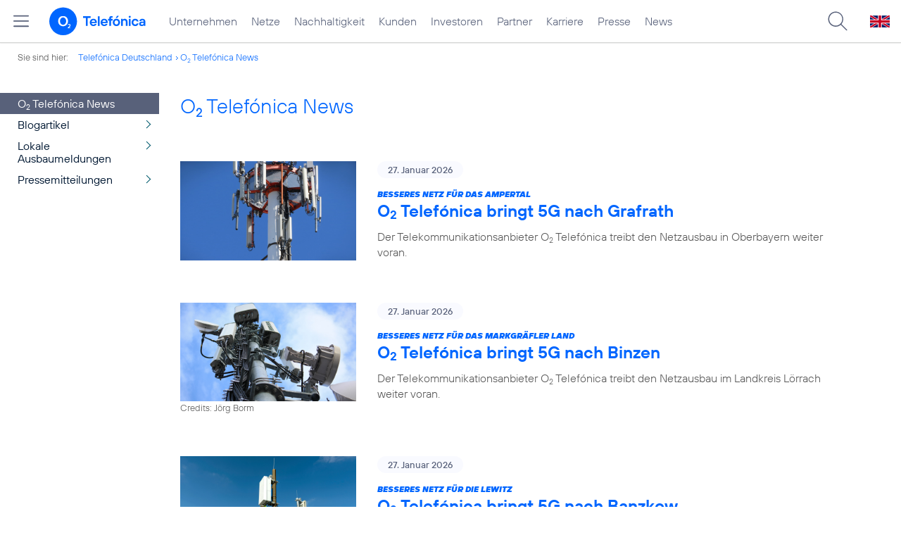

--- FILE ---
content_type: text/html; charset=UTF-8
request_url: https://www.telefonica.de/news/corporate/index.html?tree_id=6610
body_size: 20083
content:
<!DOCTYPE html>
<html lang="de">
<head>
<meta http-equiv="X-UA-Compatible" content="IE=Edge">
<title>o2 Telefónica News</title>  
<meta http-equiv="Content-Type" content="text/html; charset=utf-8">
<meta name="description" content="">
<meta name="keywords" content="">
<meta name="robots" content="all">
<meta name="viewport" content="width=device-width, initial-scale=1.0, user-scalable=yes">
<meta name="color-scheme" content="light only"> 
<link type="text/css" href="/static/assets/css/unsemantic-grid-responsive-tablet-no-ie7.css?v=595" rel="stylesheet">
<link type="text/css" href="/static/css/2021_telefonica.css?v=595" rel="stylesheet">
<link type="text/css" href="/static/css/print.css?v=595" rel="stylesheet" media="print">
<script type="text/javascript" src="/static/assets/jquery-3.5.1/jquery-3.5.1.min.js?autogz=1"></script>
<script type="text/javascript" src="/static/assets/jquery-3.5.1/jquery-migrate-1.4.1.min.js?autogz=1"></script>  <script type="text/javascript" src="/static/js/common.js?autogz=1;v=595"></script>
<script type="text/javascript" src="/static/js/contentloader.js?v=5"></script>  <script type="text/javascript" src="/static/js/jquery.autocomplete.js?v=595"></script> <link rel="apple-touch-icon" sizes="180x180" href="/static/icons/apple-touch-icon.png?v=4">
<link rel="icon" type="image/png" sizes="32x32" href="/static/icons/favicon-32x32.png?v=4">
<link rel="icon" type="image/png" sizes="16x16" href="/static/icons/favicon-16x16.png?v=4">
<link rel="manifest" href="/static/icons/site.webmanifest">
<link rel="mask-icon" href="/static/icons/safari-pinned-tab.svg?v=4" color="#0066FF">
<link rel="shortcut icon" href="/static/icons/favicon.ico?v=4">
<meta name="msapplication-TileColor" content="#f9faff">
<meta name="msapplication-config" content="/static/icons/browserconfig.xml">
<meta name="theme-color" content="#f9faff">
 <link type="application/rss+xml" title="RSS O2 Telefónica News" href="https://www.telefonica.de/news/corporate/rss?tree_id=6610" rel="alternate">   <link rel="canonical" href="https://www.telefonica.de/news/corporate/index.html"/>  </head>
<body class="page-sec_onecolumn_scp standard page-layout-2021_telefonica" id="page0"> 
<!-- Matomo Tag Manager -->
<script type="text/javascript">
var _mtm = window._mtm = window._mtm || [];
_mtm.push({'mtm.startTime': (new Date().getTime()), 'event': 'mtm.Start'});
_mtm.push({"enddate":"","startdate":"","seo_page_title":"","category":"","created":"","last_changed":"","tags":"","layout":"2021_telefonica","content_type":"","display_date":"","publish_date":"","groups":"","news_title":"","drilldown":"","page_title":"O2 Telef\u00f3nica News","author":""});
var d=document, g=d.createElement('script'), s=d.getElementsByTagName('script')[0];
g.type='text/javascript'; g.async=true; g.src='https://webstatistics.telefonica.de/js/container_kmdc61rh.js'; s.parentNode.insertBefore(g,s);
</script>
<!-- End Matomo Tag Manager -->
<!-- Matomo Tag Tracking --><script>
$(window).off("_mtm.push").on("_mtm.push",function(e,option){if(_mtm&&(typeof(option)=='object')){_mtm.push(option);}});
</script><!-- End Matomo Tag Tracking -->
<div class="sec_root fl-par-body" id="s1" data-dummy="1"><div class="sec_header spc-main-column" id="s98" data-dummy="1"><div id="c98_0" class="col_header col_first"> <div id="page-top"><div></div></div>  <header>
<div id="scp-header-fixed">
<div id="skip">
<a href="#content" class="page-skip-link"><div class="par-body">Zum Inhalt springen...</div></a>
</div>
<div id="scp-header"> <div class="page-navmenu-body" id="page-navmenu" data-tree-id="" data-layout="2021_telefonica" data-label="top_level" data-topnav-id="#page-navmenu" data-state="online"></div> <div id="scp-header-content" class="page-topmenu-container fl-header-search"> <button data-aria-label-close="Hauptmenü schließen" data-state="online" aria-label="Hauptmenü öffnen" data-language="de" data-layout="2021_telefonica" class="page-sitemenu-button" data-message-id="" data-aria-label-open="Hauptmenü öffnen" data-nav-id="" type="button" data-tree-id=""></button> <div id="page-logo"><a href="/"><img src="/static/layout/2021_telefonica/header/logo_telefonica_o2_blue.svg" alt="Logo von o2 Telefónica" width="150" height="54"></a></div>  <div id="page-navigation">  <div class="page-nav-select">
<nav> <ul id="page-nav-topmenu" class="page-nav page-nav-option fl-no-topmenu page-navmenu" data-state="online" data-layout="2021_telefonica" data-language="de"><li id="nav-217" class="fl-hover fl-first" data-nav-id="217"><a title="Unternehmen Telefónica Deutschland" class="l-link" href="/unternehmen.html">Unternehmen</a></li><li id="nav-235" class="fl-hover" data-nav-id="235"><a href="/netze.html" class="l-link" title="Festnetz und Mobilfunk">Netze</a></li><li id="nav-218" class="fl-hover" data-nav-id="218"><a href="/nachhaltigkeit.html" class="l-link">Nachhaltigkeit</a></li><li id="nav-236" class="fl-hover" data-nav-id="236"><a class="l-link" href="/kunden.html">Kunden</a></li><li id="nav-225" class="fl-hover" data-nav-id="225"><a href="/investor-relations.html" class="l-link">Investoren</a></li><li id="nav-233" class="fl-hover" data-nav-id="233"><a href="/partner.html" class="l-link">Partner</a></li><li id="nav-220" class="fl-hover" data-nav-id="220"><a href="/karriere.html" class="l-link">Karriere</a></li><li id="nav-219" class="fl-hover" data-nav-id="219"><a href="/presse.html" class="l-link">Presse</a></li><li id="nav-228" class="fl-hover" data-nav-id="228"><a class="l-link" href="/o2-telefonica-news.html">News</a></li></ul> </nav>
</div>  </div>  <div id="page-search">
<form method="get" name="header_search" action="/search/index" onsubmit="Common.autoComplete.doSearch($('#q1').val()); return false;">
<input name="cmd" value="search" type="hidden">
<input name="search" value="site" type="hidden">
<input id="layout" name="layout" value="2021_telefonica" type="hidden">
<input id="lang" name="lang" value="de" type="hidden">
<div id="length-check" style="position: absolute; top: -200px; left: -1000px;"></div>
<div id="page-search-input" class="xscp-header-search">  <input name="q" id="q1" placeholder="Suche..." maxlength="150">
<button type="submit" class="page-search-submit" aria-label="Suche ausführen"></button>
</div>
</form>
</div>
<button type="button" id="page-search-button" aria-label="Suche öffnen" data-aria-label-open="Suche öffnen" data-aria-label-close="Suche schließen"></button>
<div id="page-language-select"><a href="/home_en" class="l-link" hreflang="en"><img src="/static/layout/2021_telefonica/header/flag_en.svg" alt="Englische Flagge, stellvertretend für englischsprachige Version der o2 Telefónica" width="28" height="17" border="0"></a></div>  </div>
</div>
</div>
</header>  <div class="par par-path" id="sp2" data-tag="Path">
<ul class="nav-path"> <li class="fl-first">Sie sind hier: <a href="/">Telefónica Deutschland</a></li><li><a href="/news/corporate/index.html?tree_id=6610">O<sub>2</sub> Telefónica News</a></li> </ul>
<div class="fclear"></div>
</div> <div class="par-empty"></div></div><div class="fclear"></div></div><div class="sec_body page-content grid-container" id="s2" data-dummy="1"><div class="grid-20 tablet-grid-20 mobile-grid-100 grid-content col_extra col_first" id="c03_0"><div data-tag="Navigation" id="sp1" class="par par-navigation"><style type="text/css" >div.par-navigation{margin-left:-30px}
div.par-navigation ul,div.par-navigation ul li{position:relative;box-sizing:border-box}
div.par-navigation a,div.par-navigation div.nav-title,div.par-navigation span{font-family:var(--font-regular);color:var(--col-grey9);font-size:16px;font-weight:normal;line-height:18px;padding:6px 25px 6px 90px;margin:0;border:0 none;box-sizing:border-box;max-width:100%;overflow-x:hidden;text-overflow:ellipsis}
div.par-navigation a:hover,div.par-navigation ul.nav-level1 a:hover,div.par-navigation ul.nav-level1 li.fl-children.fl-hover a{background-color:var(--col-grey6);color:var(--col-grey0);background-position:right -600px}
div.par-navigation div.nav-title{padding-top:25px;color:var(--col-grey7);font-family:var(--font-bold)}
div.par-navigation ul.nav-level1 li.fl-children a{background-image:url(/static/layout/2021_telefonica/site/nav_arrow.png);background-position:right -300px;background-repeat:no-repeat}
div.par-navigation ul.nav-level1 li.fl-children a:hover{background-position:right -600px}
div.par-navigation li.fl-selected a,div.par-navigation ul.nav-level1 li.fl-selected a{font-weight:normal;background-color:var(--col-grey6);color:var(--col-grey0);background-position:right -1200px}
div.par-navigation li.fl-selected a:hover{background-color:var(--col-grey4);color:var(--col-grey0)}
div.par-navigation ul.nav-level2 li.fl-selected a{background-color:var(--col-grey2);color:var(--col-grey7)}
div.par-navigation ul.nav-level2 li.fl-selected a:hover{background-color:var(--col-grey5);color:var(--col-grey0)}
div.par-navigation ul.nav-level1 li.fl-open a{font-weight:normal;background-position:right -900px}
div.par-navigation ul.nav-level1 li.fl-open.fl-children a:hover,div.par-navigation ul.nav-level1 li.fl-selected.fl-children a:hover{background-position:right -1200px}
div.par-navigation ul.nav-level1 li.fl-selected-parent a{font-weight:normal;background-position:right -1200px;background-color:var(--col-grey6);color:var(--col-grey0)}
div.par-navigation ul.nav-level1 li.fl-selected-parent a:hover{background-color:var(--col-grey9)}
div.par-navigation ul.nav-level0 > li > a,div.par-navigation ul.nav-level0 > li > div.nav-title,div.par-navigation ul.nav-level0 > li > span,div.par-navigation ul.nav-level0 > li.fl-first > a{padding-left:25px}
div.par-navigation ul.nav-level1 > li > a,div.par-navigation ul.nav-level1 > li > div.nav-title,div.par-navigation ul.nav-level1 > li > span,div.par-navigation ul.nav-level1 > li.fl-first > a{padding-left:25px}
div.par-navigation ul.nav-level2 > li > a,div.par-navigation ul.nav-level2 > li > div.nav-title,div.par-navigation ul.nav-level2 > li > span,div.par-navigation ul.nav-level2 > li.fl-first > a{padding-left:40px}
div.par-navigation ul.nav-level3 > li > a,div.par-navigation ul.nav-level3 > li > div.nav-title,div.par-navigation ul.nav-level3 > li > span,div.par-navigation ul.nav-level3 > li.fl-first > a{padding-left:55px}
div.par-navigation ul.nav-level4 > li > a,div.par-navigation ul.nav-level4 > li > div.nav-title,div.par-navigation ul.nav-level4 > li > span,div.par-navigation ul.nav-level4 > li.fl-first > a{padding-left:70px}
div.par-navigation ul.nav-level5 > li > a,div.par-navigation ul.nav-level5 > li > div.nav-title,div.par-navigation ul.nav-level5 > li > span,div.par-navigation ul.nav-level5 > li.fl-first > a{padding-left:85px}
div.par-navigation ul.nav-level6 > li > a,div.par-navigation ul.nav-level6 > li > div.nav-title,div.par-navigation ul.nav-level6 > li > span,div.par-navigation ul.nav-level6 > li.fl-first > a{padding-left:100px}
button.page-nav-menu{display:none}
span.nav-preview-ov{display:block;opacity:0;visibility:hidden;position:absolute;width:220px;top:0;left:100%;background-color:var(--col-grey6);background-color:rgba(88,97,122,0.9);padding:0 !important;z-index:90;box-shadow:3px 3px 3px rgba(0,0,0,0.2)}
li.fl-hover > span.nav-preview-ov{opacity:1;visibility:visible;-webkit-transition:opacity .15s;transition:opacity .15s}
li.fl-root span.nav-preview-ov,li.fl-open span.nav-preview-ov,li.fl-selected span.nav-preview-ov{display:none}
span.nav-preview-ov a,span.nav-preview-ov div.nav-title{font-size:14px;line-height:16px;display:block !important;background:none transparent !important;color:var(--col-grey0) !important;padding:6px 12px !important}
span.nav-preview-ov a:hover{color:var(--col-grey0) !important;background-color:var(--col-grey8) !important}</style><div class="page-nav-selectbox"><button class="page-nav-label page-nav-menu">Menü</button><nav><ul class="nav-level0 page-nav-option"><li class="fl-selected fl-first"><a href="/news/corporate/index.html?tree_id=6610">O<sub>2</sub> Telefónica News</a></li><li class="fl-first"><ul class="nav-level1 page-nav-option"><li class="fl-children fl-not-selected fl-first"><a href="/news/corporate/index.html?cat=blogartikel;tree_id=6610">Blogartikel</a></li><li class="fl-children fl-not-selected"><a href="/news/corporate/index.html?cat=lokale-ausbaumeldungen;tree_id=6610">Lokale Ausbaumeldungen</a></li><li class="fl-children fl-not-selected"><a href="/news/corporate/index.html?cat=pressemitteilungen;tree_id=6610">Pressemitteilungen</a></li></ul></li></ul></nav></div></div> <div class="par-empty"></div></div><div class="grid-80 tablet-grid-80 mobile-grid-100 grid-content col_content_single" id="c04_0"><div class="par-content-id" style="position: relative; max-width: var(--par-max-width); margin: 0 auto; padding: 0;"><a class="par-anchor" id="content"></a></div> <div id="pn2" class="par par-headline par-headline-margin fl-no-par-body par-textblock-default fl-text-align-left" data-tag="Headline"><div class="par-body"><h1 class="default-font par-heading par-headline-tag-h1 par-font-size-default">O<sub>2</sub> Telefónica News</h1></div></div> <div class="par par-group-newsfeed fl-no-par-body par-textblock-default" pid="pgm62"><div class="par-body par-body-padding"><div class="par-nf-messages par-list-messages par-nf-static-news"><div data-tags="[&quot;lokale_ausbaumeldung&quot;]" data-cat-names="[&quot;Lokale Ausbaumeldungen&quot;]" data-cat-ids="[121]" class="par-lm-message"><a id="feed-msg-id-10731" class="par-anchor"></a><div class="par-lm-image"><div class="l-inline thmb-full-size"><img loading="lazy" src="/file/public/1943/Mobilfunkantenne-Mobilfunkmast-Netzausbau-1280x720-.jpg" class="l-img" srcset="/file/public/1943/Mobilfunkantenne-Mobilfunkmast-Netzausbau-1280x720-.jpg 1280w, /file/repository/57300_t_720_405/0/0/Mobilfunkantenne-Mobilfunkmast-Netzausbau-1280x720-.jpg 720w, /file/repository/57300_t_360_203/0/0/Mobilfunkantenne-Mobilfunkmast-Netzausbau-1280x720-.jpg 360w" sizes="(max-width: 360px) 180px, (max-width: 720px) 360px, 1280px" alt=""><div class="fclear"></div></div></div><div class="par-lm-content"><div class="par-lm-date">27. Januar 2026</div><div class="default-font par-heading par-headline-tag-div par-headline-tag-static par-font-size-default"><span class="par-overline">Besseres Netz für das Ampertal  </span>O<sub>2</sub> Telefónica bringt 5G nach Grafrath</div><div class="par-lm-teaser">Der Telekommunikationsanbieter O<sub>2</sub> Telefónica treibt den Netzausbau in Oberbayern weiter voran.</div></div><a href="/news/corporate/2026/01/besseres-netz-fuer-das-ampertal-o2-telefonica-bringt-5g-nach-grafrath.html?tree_id=6610" class="par-nf-full-link" aria-label="Besseres Netz für das Ampertal | O2 Telefónica bringt 5G nach Grafrath" target="_self"></a></div><div data-cat-names="[&quot;Lokale Ausbaumeldungen&quot;]" class="par-lm-message" data-cat-ids="[121]" data-tags="[&quot;lokale_ausbaumeldung&quot;]"><a id="feed-msg-id-10730" class="par-anchor"></a><div class="par-lm-image"><div class="l-inline thmb-full-size"><img loading="lazy" class="l-img" src="/file/public/1929/Antennentraeger2-5G-Antenne-Mobilfunkmast-Credits-Joerg-Borm-1280x720.jpg" srcset="/file/public/1929/Antennentraeger2-5G-Antenne-Mobilfunkmast-Credits-Joerg-Borm-1280x720.jpg 1280w, /file/repository/56050_t_720_405/0/0/Antennentraeger2-5G-Antenne-Mobilfunkmast-Credits-Joerg-Borm-1280x720.jpg 720w, /file/repository/56050_t_360_203/0/0/Antennentraeger2-5G-Antenne-Mobilfunkmast-Credits-Joerg-Borm-1280x720.jpg 360w" sizes="(max-width: 360px) 180px, (max-width: 720px) 360px, 1280px" alt=""><div class="l-inline-caption"><span class="page-license-inline"><span class="page-license-info author">Credits: Jörg Borm</span></span></div><div class="fclear"></div></div></div><div class="par-lm-content"><div class="par-lm-date">27. Januar 2026</div><div class="default-font par-heading par-headline-tag-div par-headline-tag-static par-font-size-default"><span class="par-overline">Besseres Netz für das Markgräfler Land  </span>O<sub>2</sub> Telefónica bringt 5G nach Binzen</div><div class="par-lm-teaser">Der Telekommunikationsanbieter O<sub>2</sub> Telefónica treibt den Netzausbau im Landkreis Lörrach weiter voran.</div></div><a target="_self" aria-label="Besseres Netz für das Markgräfler Land | O2 Telefónica bringt 5G nach Binzen" class="par-nf-full-link" href="/news/corporate/2026/01/besseres-netz-fuer-das-markgraefler-land-o2-telefonica-bringt-5g-nach-binzen.html?tree_id=6610"></a></div><div data-tags="[&quot;lokale_ausbaumeldung&quot;]" data-cat-names="[&quot;Lokale Ausbaumeldungen&quot;]" class="par-lm-message" data-cat-ids="[121]"><a class="par-anchor" id="feed-msg-id-10729"></a><div class="par-lm-image"><div class="l-inline thmb-full-size"><img sizes="(max-width: 360px) 180px, (max-width: 720px) 360px, 1280px" alt="" srcset="/file/public/1678/Antenne-Netz-5G-Muenchen011-edited-1280x720.jpg 1280w, /file/repository/57191_t_720_405/0/0/Antenne-Netz-5G-Muenchen011-edited-1280x720.jpg 720w, /file/repository/57191_t_360_203/0/0/Antenne-Netz-5G-Muenchen011-edited-1280x720.jpg 360w" src="/file/public/1678/Antenne-Netz-5G-Muenchen011-edited-1280x720.jpg" class="l-img" loading="lazy"><div class="l-inline-caption"><span class="page-license-inline"><span class="page-license-info author">Credits: O<sub>2</sub> Telefónica</span></span></div><div class="fclear"></div></div></div><div class="par-lm-content"><div class="par-lm-date">27. Januar 2026</div><div class="default-font par-heading par-headline-tag-div par-headline-tag-static par-font-size-default"><span class="par-overline">Besseres Netz für die Lewitz  </span>O<sub>2</sub> Telefónica bringt 5G nach Banzkow</div><div class="par-lm-teaser">Der Telekommunikationsanbieter O<sub>2</sub> Telefónica treibt den Netzausbau in Mecklenburg-Vorpommern weiter voran.</div></div><a target="_self" aria-label="Besseres Netz für die Lewitz | O2 Telefónica bringt 5G nach Banzkow" href="/news/corporate/2026/01/besseres-netz-fuer-die-lewitz-o2-telefonica-bringt-5g-nach-banzkow.html?tree_id=6610" class="par-nf-full-link"></a></div><div data-tags="[&quot;netz&quot;]" data-cat-names="[&quot;Startseite&quot;,&quot;Pressemitteilungen&quot;]" class="par-lm-message" data-cat-ids="[82,83]"><a id="feed-msg-id-10727" class="par-anchor"></a><div class="par-lm-image"><div class="l-inline thmb-full-size"><img loading="lazy" class="l-img" src="/file/public/1988/eCall-Fahrzeug-Notrufsystem-IMG_2964-1280x720.jpg" srcset="/file/public/1988/eCall-Fahrzeug-Notrufsystem-IMG_2964-1280x720.jpg 1280w, /file/repository/57778_t_720_405/0/0/eCall-Fahrzeug-Notrufsystem-IMG_2964-1280x720.jpg 720w, /file/repository/57778_t_360_203/0/0/eCall-Fahrzeug-Notrufsystem-IMG_2964-1280x720.jpg 360w" alt="" sizes="(max-width: 360px) 180px, (max-width: 720px) 360px, 1280px"><div class="l-inline-caption"><span class="page-license-inline"><span class="page-license-info author">Credits: Florian Streicher / O<sub>2</sub> Telefónica</span></span></div><div class="fclear"></div></div></div><div class="par-lm-content"><div class="par-lm-date">24. Januar 2026</div><div class="default-font par-heading par-headline-tag-div par-headline-tag-static par-font-size-default"><span class="par-overline">Next Generation eCall  </span>O<sub>2</sub> Telefónica startet neue Notruf-Technologie für Fahrzeuge</div><div class="par-lm-teaser">Wenn nach einem Unfall jede Sekunde zählt, muss Hilfe zuverlässig ankommen. Der Telekommunikationsanbieter O<sub>2</sub> Telefónica hat sein Mobilfunknetz für den Fahrzeugnotruf der nächsten Generation freigeschaltet.</div></div><a class="par-nf-full-link" href="/news/corporate/2026/01/next-generation-ecall-o2-telefonica-startet-neue-notruf-technologie-fuer-fahrzeuge.html?tree_id=6610" aria-label="Next Generation eCall | O2 Telefónica startet neue Notruf-Technologie für Fahrzeuge" target="_self"></a></div><div data-cat-ids="[87]" class="par-lm-message" data-cat-names="[&quot;Blogartikel&quot;]" data-tags="[&quot;netz&quot;]"><a class="par-anchor" id="feed-msg-id-10728"></a><div class="par-lm-image"><div class="l-inline thmb-full-size"><img loading="lazy" class="l-img" src="/file/public/1988/eCall-System-Auto-iStock-Ralf-Geithe-1203926830-1280x720.jpg" srcset="/file/public/1988/eCall-System-Auto-iStock-Ralf-Geithe-1203926830-1280x720.jpg 1280w, /file/repository/57780_t_720_405/0/0/eCall-System-Auto-iStock-Ralf-Geithe-1203926830-1280x720.jpg 720w, /file/repository/57780_t_360_203/0/0/eCall-System-Auto-iStock-Ralf-Geithe-1203926830-1280x720.jpg 360w" alt="" sizes="(max-width: 360px) 180px, (max-width: 720px) 360px, 1280px"><div class="l-inline-caption"><span class="page-license-inline"><span class="page-license-info author">Credits: iStock / Ralf-Geithe</span></span></div><div class="fclear"></div></div></div><div class="par-lm-content"><div class="par-lm-date">24. Januar 2026</div><div class="default-font par-heading par-headline-tag-div par-headline-tag-static par-font-size-default"><span class="par-overline">NG eCall  </span>Netzbetreiber starten neue Notruf-Technologie für Autos</div><div class="par-lm-teaser">Die Mobilfunknetzbetreiber O<sub>2</sub> Telefónica, Deutsche Telekom und Vodafone haben heute das neue Auto-Notrufsystem „Next Generation Emergency Call“ (NG eCall) offiziell in ihren Netzen gestartet.</div></div><a class="par-nf-full-link" href="/news/corporate/2026/01/ng-ecall-netzbetreiber-starten-neue-notruf-technologie-fuer-autos.html?tree_id=6610" target="_self" aria-label="NG eCall | Netzbetreiber starten neue Notruf-Technologie für Autos"></a></div><div data-tags="[&quot;netz&quot;,&quot;o2&quot;]" data-cat-names="[&quot;Startseite&quot;,&quot;Pressemitteilungen&quot;]" data-cat-ids="[82,83]" class="par-lm-message"><a class="par-anchor" id="feed-msg-id-10725"></a><div class="par-lm-image"><div class="l-inline thmb-full-size"><img class="l-img" src="/file/public/1988/tempuraImages--Frau-mit-Fahrrad-und-Smartphone-1280x720.jpg" loading="lazy" sizes="(max-width: 360px) 180px, (max-width: 720px) 360px, 1280px" alt="" srcset="/file/public/1988/tempuraImages--Frau-mit-Fahrrad-und-Smartphone-1280x720.jpg 1280w, /file/repository/57772_t_720_405/0/0/tempuraImages--Frau-mit-Fahrrad-und-Smartphone-1280x720.jpg 720w, /file/repository/57772_t_360_203/0/0/tempuraImages--Frau-mit-Fahrrad-und-Smartphone-1280x720.jpg 360w"><div class="l-inline-caption"><span class="page-license-inline"><span class="page-license-info author">Credits: tempuraImages / O<sub>2</sub> Telefónica</span></span></div><div class="fclear"></div></div></div><div class="par-lm-content"><div class="par-lm-date">21. Januar 2026</div><div class="default-font par-heading par-headline-tag-div par-headline-tag-static par-font-size-default"><span class="par-overline">Gutes Netz oder Geld zurück  </span>O<sub>2</sub> führt Zufriedenheitsgarantie ein</div><div class="par-lm-teaser">Der Telekommunikationsanbieter O<sub>2</sub> Telefónica führt bei seiner Kernmarke O<sub>2</sub> eine Zufriedenheitsgarantie ein. Diese ermöglicht es O<sub>2</sub> Neu- und Bestandskunden das Netz 30 Tage lang im Alltag zu nutzen und auf Basis ihrer eigenen Erfahrung zu entscheiden.</div></div><a aria-label="Gutes Netz oder Geld zurück | O2 führt Zufriedenheitsgarantie ein" target="_self" class="par-nf-full-link" href="/news/corporate/2026/01/gutes-netz-oder-geld-zurueck-o2-fuehrt-zufriedenheitsgarantie-ein.html?tree_id=6610"></a></div><div data-cat-names="[&quot;Lokale Ausbaumeldungen&quot;]" class="par-lm-message" data-cat-ids="[121]" data-tags="[&quot;lokale_ausbaumeldung&quot;]"><a class="par-anchor" id="feed-msg-id-10724"></a><div class="par-lm-image"><div class="l-inline thmb-full-size"><img class="l-img" src="/file/public/1943/5G-Antenne-Mobilfunkstandort-Joerg-Borm-1280x720.jpg" loading="lazy" sizes="(max-width: 360px) 180px, (max-width: 720px) 360px, 1280px" alt="" srcset="/file/public/1943/5G-Antenne-Mobilfunkstandort-Joerg-Borm-1280x720.jpg 1280w, /file/repository/57183_t_720_405/0/0/5G-Antenne-Mobilfunkstandort-Joerg-Borm-1280x720.jpg 720w, /file/repository/57183_t_360_203/0/0/5G-Antenne-Mobilfunkstandort-Joerg-Borm-1280x720.jpg 360w"><div class="l-inline-caption"><span class="page-license-inline"><span class="page-license-info author">Credits: Jörg Borm</span></span></div><div class="fclear"></div></div></div><div class="par-lm-content"><div class="par-lm-date">20. Januar 2026</div><div class="default-font par-heading par-headline-tag-div par-headline-tag-static par-font-size-default"><span class="par-overline">Besseres Netz für das Elbe-Weser-Dreieck  </span>O<sub>2</sub> Telefónica bringt 5G nach Zeven</div><div class="par-lm-teaser">Der Telekommunikationsanbieter O<sub>2</sub> Telefónica treibt den Netzausbau auch Landkreis Rotenburg (Wümme) weiter voran.</div></div><a href="/news/corporate/2026/01/besseres-netz-fuer-das-elbe-weser-dreieck-o2-telefonica-bringt-5g-nach-zeven.html?tree_id=6610" class="par-nf-full-link" aria-label="Besseres Netz für das Elbe-Weser-Dreieck | O2 Telefónica bringt 5G nach Zeven" target="_self"></a></div><div data-tags="[&quot;lokale_ausbaumeldung&quot;]" data-cat-ids="[121]" class="par-lm-message" data-cat-names="[&quot;Lokale Ausbaumeldungen&quot;]"><a class="par-anchor" id="feed-msg-id-10723"></a><div class="par-lm-image"><div class="l-inline thmb-full-size"><img loading="lazy" class="l-img" src="/file/public/1929/Mobilfunkantenne-Techniker-Luftaufnahme-GfTD-GmbH-24--1280x720.jpg" srcset="/file/public/1929/Mobilfunkantenne-Techniker-Luftaufnahme-GfTD-GmbH-24--1280x720.jpg 1280w, /file/repository/56515_t_720_405/0/0/Mobilfunkantenne-Techniker-Luftaufnahme-GfTD-GmbH-24--1280x720.jpg 720w, /file/repository/56515_t_360_203/0/0/Mobilfunkantenne-Techniker-Luftaufnahme-GfTD-GmbH-24--1280x720.jpg 360w" sizes="(max-width: 360px) 180px, (max-width: 720px) 360px, 1280px" alt=""><div class="l-inline-caption"><span class="page-license-inline"><span class="page-license-info author">Credits: GfTD GmbH</span></span></div><div class="fclear"></div></div></div><div class="par-lm-content"><div class="par-lm-date">20. Januar 2026</div><div class="default-font par-heading par-headline-tag-div par-headline-tag-static par-font-size-default"><span class="par-overline">Besseres Netz für das Westmünsterland  </span>O<sub>2</sub> Telefónica bringt 5G nach Rhede</div><div class="par-lm-teaser">Der Telekommunikationsanbieter O<sub>2</sub> Telefónica treibt den Netzausbau auch im Westmünsterland weiter voran.</div></div><a class="par-nf-full-link" href="/news/corporate/2026/01/besseres-netz-fuer-das-westmuensterland-o2-telefonica-bringt-5g-nach-rhede.html?tree_id=6610" aria-label="Besseres Netz für das Westmünsterland | O2 Telefónica bringt 5G nach Rhede" target="_self"></a></div><div class="par-lm-message" data-cat-ids="[121]" data-cat-names="[&quot;Lokale Ausbaumeldungen&quot;]" data-tags="[&quot;lokale_ausbaumeldung&quot;]"><a id="feed-msg-id-10722" class="par-anchor"></a><div class="par-lm-image"><div class="l-inline thmb-full-size"><img alt="" sizes="(max-width: 360px) 180px, (max-width: 720px) 360px, 1280px" srcset="/file/public/1943/Mobilfunkantenne-Mobilfunkmast-Netzausbau-1280x720-.jpg 1280w, /file/repository/57300_t_720_405/0/0/Mobilfunkantenne-Mobilfunkmast-Netzausbau-1280x720-.jpg 720w, /file/repository/57300_t_360_203/0/0/Mobilfunkantenne-Mobilfunkmast-Netzausbau-1280x720-.jpg 360w" src="/file/public/1943/Mobilfunkantenne-Mobilfunkmast-Netzausbau-1280x720-.jpg" class="l-img" loading="lazy"><div class="fclear"></div></div></div><div class="par-lm-content"><div class="par-lm-date">20. Januar 2026</div><div class="default-font par-heading par-headline-tag-div par-headline-tag-static par-font-size-default"><span class="par-overline">Besseres Netz für den Naturpark Spessart  </span>O<sub>2</sub> Telefónica bringt 5G nach Flörsbachtal</div><div class="par-lm-teaser">Der Telekommunikationsanbieter O<sub>2</sub> Telefónica treibt den Netzausbau auch im Main-Kinzig-Kreis weiter voran.</div></div><a aria-label="Besseres Netz für den Naturpark Spessart | O2 Telefónica bringt 5G nach Flörsbachtal" target="_self" class="par-nf-full-link" href="/news/corporate/2026/01/besseres-netz-fuer-den-naturpark-spessart-o2-telefonica-bringt-5g-nach-floersbachtal.html?tree_id=6610"></a></div><div data-tags="[&quot;lokale_ausbaumeldung&quot;]" data-cat-names="[&quot;Lokale Ausbaumeldungen&quot;]" data-cat-ids="[121]" class="par-lm-message"><a id="feed-msg-id-10719" class="par-anchor"></a><div class="par-lm-image"><div class="l-inline thmb-full-size"><img srcset="/file/public/1929/Antennentraeger2-5G-Antenne-Mobilfunkmast-Credits-Joerg-Borm-1280x720.jpg 1280w, /file/repository/56050_t_720_405/0/0/Antennentraeger2-5G-Antenne-Mobilfunkmast-Credits-Joerg-Borm-1280x720.jpg 720w, /file/repository/56050_t_360_203/0/0/Antennentraeger2-5G-Antenne-Mobilfunkmast-Credits-Joerg-Borm-1280x720.jpg 360w" sizes="(max-width: 360px) 180px, (max-width: 720px) 360px, 1280px" alt="" loading="lazy" class="l-img" src="/file/public/1929/Antennentraeger2-5G-Antenne-Mobilfunkmast-Credits-Joerg-Borm-1280x720.jpg"><div class="l-inline-caption"><span class="page-license-inline"><span class="page-license-info author">Credits: Jörg Borm</span></span></div><div class="fclear"></div></div></div><div class="par-lm-content"><div class="par-lm-date">13. Januar 2026</div><div class="default-font par-heading par-headline-tag-div par-headline-tag-static par-font-size-default"><span class="par-overline">Besseres Netz für Unterfranken  </span>O<sub>2</sub> Telefónica bringt 5G nach Geldersheim</div><div class="par-lm-teaser">Der Telekommunikationsanbieter O<sub>2</sub> Telefónica treibt den Netzausbau auch in Unterfranken weiter voran.</div></div><a aria-label="Besseres Netz für Unterfranken | O2 Telefónica bringt 5G nach Geldersheim" target="_self" href="/news/corporate/2026/01/besseres-netz-fuer-unterfranken-o2-telefonica-bringt-5g-nach-geldersheim.html?tree_id=6610" class="par-nf-full-link"></a></div><div data-tags="[&quot;lokale_ausbaumeldung&quot;]" data-cat-ids="[121]" class="par-lm-message" data-cat-names="[&quot;Lokale Ausbaumeldungen&quot;]"><a class="par-anchor" id="feed-msg-id-10720"></a><div class="par-lm-image"><div class="l-inline thmb-full-size"><img loading="lazy" src="/file/public/1678/Antenne-Netz-5G-Muenchen011-edited-1280x720.jpg" class="l-img" srcset="/file/public/1678/Antenne-Netz-5G-Muenchen011-edited-1280x720.jpg 1280w, /file/repository/57191_t_720_405/0/0/Antenne-Netz-5G-Muenchen011-edited-1280x720.jpg 720w, /file/repository/57191_t_360_203/0/0/Antenne-Netz-5G-Muenchen011-edited-1280x720.jpg 360w" alt="" sizes="(max-width: 360px) 180px, (max-width: 720px) 360px, 1280px"><div class="l-inline-caption"><span class="page-license-inline"><span class="page-license-info author">Credits: O<sub>2</sub> Telefónica</span></span></div><div class="fclear"></div></div></div><div class="par-lm-content"><div class="par-lm-date">13. Januar 2026</div><div class="default-font par-heading par-headline-tag-div par-headline-tag-static par-font-size-default"><span class="par-overline">Besseres Netz für das Herzogtum Lauenburg  </span>O<sub>2</sub> Telefónica bringt 5G nach Gudow</div><div class="par-lm-teaser">Der Telekommunikationsanbieter O<sub>2</sub> Telefónica treibt den Netzausbau im Kreis Herzogtum Lauenburg weiter voran.</div></div><a href="/news/corporate/2026/01/besseres-netz-fuer-das-herzogtum-lauenburg-o2-telefonica-bringt-5g-nach-gudow.html?tree_id=6610" class="par-nf-full-link" target="_self" aria-label="Besseres Netz für das Herzogtum Lauenburg | O2 Telefónica bringt 5G nach Gudow"></a></div><div data-tags="[&quot;lokale_ausbaumeldung&quot;]" class="par-lm-message" data-cat-ids="[121]" data-cat-names="[&quot;Lokale Ausbaumeldungen&quot;]"><a id="feed-msg-id-10721" class="par-anchor"></a><div class="par-lm-image"><div class="l-inline thmb-full-size"><img srcset="/file/public/1943/5G-Antenne-Mobilfunkstandort-Joerg-Borm-1280x720.jpg 1280w, /file/repository/57183_t_720_405/0/0/5G-Antenne-Mobilfunkstandort-Joerg-Borm-1280x720.jpg 720w, /file/repository/57183_t_360_203/0/0/5G-Antenne-Mobilfunkstandort-Joerg-Borm-1280x720.jpg 360w" alt="" sizes="(max-width: 360px) 180px, (max-width: 720px) 360px, 1280px" loading="lazy" src="/file/public/1943/5G-Antenne-Mobilfunkstandort-Joerg-Borm-1280x720.jpg" class="l-img"><div class="l-inline-caption"><span class="page-license-inline"><span class="page-license-info author">Credits: Jörg Borm</span></span></div><div class="fclear"></div></div></div><div class="par-lm-content"><div class="par-lm-date">13. Januar 2026</div><div class="default-font par-heading par-headline-tag-div par-headline-tag-static par-font-size-default"><span class="par-overline">Besseres Netz für die Bodenseeregion  </span>O<sub>2</sub> Telefónica bringt 5G nach Daisendorf</div><div class="par-lm-teaser">Der Telekommunikationsanbieter O<sub>2</sub> Telefónica treibt den Netzausbau auch im Bodenseekreis weiter voran.</div></div><a href="/news/corporate/2026/01/besseres-netz-fuer-die-bodenseeregion-o2-telefonica-bringt-5g-nach-daisendorf.html?tree_id=6610" class="par-nf-full-link" aria-label="Besseres Netz für die Bodenseeregion | O2 Telefónica bringt 5G nach Daisendorf" target="_self"></a></div><div data-tags="[&quot;lokale_ausbaumeldung&quot;]" data-cat-names="[&quot;Lokale Ausbaumeldungen&quot;]" data-cat-ids="[121]" class="par-lm-message"><a id="feed-msg-id-10718" class="par-anchor"></a><div class="par-lm-image"><div class="l-inline thmb-full-size"><img loading="lazy" src="/file/public/1929/Mobilfunkantenne-Techniker-Luftaufnahme-GfTD-GmbH-24--1280x720.jpg" class="l-img" srcset="/file/public/1929/Mobilfunkantenne-Techniker-Luftaufnahme-GfTD-GmbH-24--1280x720.jpg 1280w, /file/repository/56515_t_720_405/0/0/Mobilfunkantenne-Techniker-Luftaufnahme-GfTD-GmbH-24--1280x720.jpg 720w, /file/repository/56515_t_360_203/0/0/Mobilfunkantenne-Techniker-Luftaufnahme-GfTD-GmbH-24--1280x720.jpg 360w" alt="" sizes="(max-width: 360px) 180px, (max-width: 720px) 360px, 1280px"><div class="l-inline-caption"><span class="page-license-inline"><span class="page-license-info author">Credits: GfTD GmbH</span></span></div><div class="fclear"></div></div></div><div class="par-lm-content"><div class="par-lm-date">06. Januar 2026</div><div class="default-font par-heading par-headline-tag-div par-headline-tag-static par-font-size-default"><span class="par-overline">Besseres Netz für das Paderborner Land  </span>O<sub>2</sub> Telefónica bringt 5G nach Grundsteinheim</div><div class="par-lm-teaser">Der Telekommunikationsanbieter O<sub>2</sub> Telefónica treibt den Netzausbau im Kreis Paderborn weiter voran.</div></div><a target="_self" aria-label="Besseres Netz für das Paderborner Land | O2 Telefónica bringt 5G nach Grundsteinheim" class="par-nf-full-link" href="/news/corporate/2026/01/besseres-netz-fuer-das-paderborner-land-o2-telefonica-bringt-5g-nach-grundsteinheim.html?tree_id=6610"></a></div><div data-tags="[&quot;lokale_ausbaumeldung&quot;]" class="par-lm-message" data-cat-ids="[121]" data-cat-names="[&quot;Lokale Ausbaumeldungen&quot;]"><a class="par-anchor" id="feed-msg-id-10717"></a><div class="par-lm-image"><div class="l-inline thmb-full-size"><img srcset="/file/public/1943/Mobilfunkantenne-Mobilfunkmast-Netzausbau-1280x720-.jpg 1280w, /file/repository/57300_t_720_405/0/0/Mobilfunkantenne-Mobilfunkmast-Netzausbau-1280x720-.jpg 720w, /file/repository/57300_t_360_203/0/0/Mobilfunkantenne-Mobilfunkmast-Netzausbau-1280x720-.jpg 360w" sizes="(max-width: 360px) 180px, (max-width: 720px) 360px, 1280px" alt="" loading="lazy" class="l-img" src="/file/public/1943/Mobilfunkantenne-Mobilfunkmast-Netzausbau-1280x720-.jpg"><div class="fclear"></div></div></div><div class="par-lm-content"><div class="par-lm-date">06. Januar 2026</div><div class="default-font par-heading par-headline-tag-div par-headline-tag-static par-font-size-default"><span class="par-overline">Besseres Netz für die Mecklenburgische Seenplatte  </span>O<sub>2</sub> Telefónica bringt 5G nach Borrentin</div><div class="par-lm-teaser">Der Telekommunikationsanbieter O<sub>2</sub> Telefónica treibt den Netzausbau in Mecklenburg-Vorpommern weiter voran.</div></div><a class="par-nf-full-link" href="/news/corporate/2026/01/besseres-netz-fuer-die-mecklenburgische-seenplatte-o2-telefonica-bringt-5g-nach-borrentin.html?tree_id=6610" aria-label="Besseres Netz für die Mecklenburgische Seenplatte | O2 Telefónica bringt 5G nach Borrentin" target="_self"></a></div><div data-tags="[&quot;lokale_ausbaumeldung&quot;]" data-cat-names="[&quot;Lokale Ausbaumeldungen&quot;]" data-cat-ids="[121]" class="par-lm-message"><a class="par-anchor" id="feed-msg-id-10716"></a><div class="par-lm-image"><div class="l-inline thmb-full-size"><img alt="" sizes="(max-width: 360px) 180px, (max-width: 720px) 360px, 1280px" srcset="/file/public/1929/Antennentraeger2-5G-Antenne-Mobilfunkmast-Credits-Joerg-Borm-1280x720.jpg 1280w, /file/repository/56050_t_720_405/0/0/Antennentraeger2-5G-Antenne-Mobilfunkmast-Credits-Joerg-Borm-1280x720.jpg 720w, /file/repository/56050_t_360_203/0/0/Antennentraeger2-5G-Antenne-Mobilfunkmast-Credits-Joerg-Borm-1280x720.jpg 360w" class="l-img" src="/file/public/1929/Antennentraeger2-5G-Antenne-Mobilfunkmast-Credits-Joerg-Borm-1280x720.jpg" loading="lazy"><div class="l-inline-caption"><span class="page-license-inline"><span class="page-license-info author">Credits: Jörg Borm</span></span></div><div class="fclear"></div></div></div><div class="par-lm-content"><div class="par-lm-date">06. Januar 2026</div><div class="default-font par-heading par-headline-tag-div par-headline-tag-static par-font-size-default"><span class="par-overline">Besseres Netz für das Tor zum Osterzgebirge  </span>O<sub>2</sub> Telefónica bringt 5G nach Dohna</div><div class="par-lm-teaser">Der Telekommunikationsanbieter O<sub>2</sub> Telefónica treibt den Netzausbau auch im Landkreis Sächsische Schweiz-Osterzgebirge weiter voran</div></div><a target="_self" aria-label="Besseres Netz für das Tor zum Osterzgebirge | O2 Telefónica bringt 5G nach Dohna" href="/news/corporate/2026/01/besseres-netz-fuer-das-tor-zum-osterzgebirge-o2-telefonica-bringt-5g-nach-dohna.html?tree_id=6610" class="par-nf-full-link"></a></div><div data-tags="[&quot;netz&quot;]" data-cat-names="[&quot;Startseite&quot;,&quot;Pressemitteilungen&quot;]" data-cat-ids="[82,83]" class="par-lm-message"><a class="par-anchor" id="feed-msg-id-10715"></a><div class="par-lm-image"><div class="l-inline thmb-full-size"><img loading="lazy" class="l-img" src="/file/public/1988/AdobeStock-Pp-1056204781-Smartphone-Feuerwerk-Silvester-1280x720.jpg" srcset="/file/public/1988/AdobeStock-Pp-1056204781-Smartphone-Feuerwerk-Silvester-1280x720.jpg 1280w, /file/repository/57760_t_720_405/0/0/AdobeStock-Pp-1056204781-Smartphone-Feuerwerk-Silvester-1280x720.jpg 720w, /file/repository/57760_t_360_203/0/0/AdobeStock-Pp-1056204781-Smartphone-Feuerwerk-Silvester-1280x720.jpg 360w" sizes="(max-width: 360px) 180px, (max-width: 720px) 360px, 1280px" alt=""><div class="l-inline-caption"><span class="page-license-inline"><span class="page-license-info author">Credits: AdobeStock/Pp, KI-generiert</span></span></div><div class="fclear"></div></div></div><div class="par-lm-content"><div class="par-lm-date">03. Januar 2026</div><div class="default-font par-heading par-headline-tag-div par-headline-tag-static par-font-size-default"><span class="par-overline">Datenrekord nach Mitternacht  </span>Upload-Schub sorgt für Silvester-Höchstwerte im O<sub>2</sub> Netz</div><div class="par-lm-teaser">Der Jahreswechsel 2025/26 veränderte die mobile Datennutzung in Deutschland schlagartig.</div></div><a aria-label="Datenrekord nach Mitternacht | Upload-Schub sorgt für Silvester-Höchstwerte im O2 Netz" target="_self" class="par-nf-full-link" href="/news/corporate/2026/01/datenrekord-nach-mitternacht-upload-schub-sorgt-fuer-silvester-hoechstwerte-im-o2-netz.html?tree_id=6610"></a></div><div data-tags="[&quot;netz&quot;]" data-cat-ids="[82,83]" class="par-lm-message" data-cat-names="[&quot;Startseite&quot;,&quot;Pressemitteilungen&quot;]"><a class="par-anchor" id="feed-msg-id-10713"></a><div class="par-lm-image"><div class="l-inline thmb-full-size"><img loading="lazy" src="/file/public/1890/Gettyimages-Smartphone-blurred-road-1280x720.jpg" class="l-img" srcset="/file/public/1890/Gettyimages-Smartphone-blurred-road-1280x720.jpg 1280w, /file/repository/54760_t_720_405/0/0/Gettyimages-Smartphone-blurred-road-1280x720.jpg 720w, /file/repository/54760_t_360_203/0/0/Gettyimages-Smartphone-blurred-road-1280x720.jpg 360w" sizes="(max-width: 360px) 180px, (max-width: 720px) 360px, 1280px" alt=""><div class="l-inline-caption"><span class="page-license-inline"><span class="page-license-info author">Credits: Gettyimages</span></span></div><div class="fclear"></div></div></div><div class="par-lm-content"><div class="par-lm-date">21. Dezember 2025</div><div class="default-font par-heading par-headline-tag-div par-headline-tag-static par-font-size-default"><span class="par-overline">Deutschland streamt auf Rekordniveau  </span>O<sub>2</sub> Telefónica meldet neue Datennutzungs-Höchstwerte im Mobilfunk</div><div class="par-lm-teaser">Die mobile Datennutzung in Deutschland wächst 2025 erneut deutlich.</div></div><a aria-label="Deutschland streamt auf Rekordniveau | O2 Telefónica meldet neue Datennutzungs-Höchstwerte im Mobilfunk" target="_self" href="/news/corporate/2025/12/deutschland-streamt-auf-rekordniveau-o2-telefonica-meldet-neue-datennutzungs-hoechstwerte-im-mobilfunk.html?tree_id=6610" class="par-nf-full-link"></a></div><div data-cat-names="[&quot;Startseite&quot;,&quot;Pressemitteilungen&quot;]" data-cat-ids="[82,83]" class="par-lm-message" data-tags="[&quot;k\u00fcnstliche_intelligenz&quot;]"><a id="feed-msg-id-10710" class="par-anchor"></a><div class="par-lm-image"><div class="l-inline thmb-full-size"><img loading="lazy" src="/file/public/1943/AI-First-Telco-Telefonica-Capgemini-1280x720.jpg" class="l-img" srcset="/file/public/1943/AI-First-Telco-Telefonica-Capgemini-1280x720.jpg 1280w, /file/repository/57741_t_720_405/0/0/AI-First-Telco-Telefonica-Capgemini-1280x720.jpg 720w, /file/repository/57741_t_360_203/0/0/AI-First-Telco-Telefonica-Capgemini-1280x720.jpg 360w" alt="" sizes="(max-width: 360px) 180px, (max-width: 720px) 360px, 1280px"><div class="fclear"></div></div></div><div class="par-lm-content"><div class="par-lm-date">19. Dezember 2025</div><div class="default-font par-heading par-headline-tag-div par-headline-tag-static par-font-size-default">O<sub>2</sub> Telefónica erweitert die strategische Zusammenarbeit mit Capgemini bei der Transformation zum KI-gestützten Unternehmen</div><div class="par-lm-teaser">Das Telekommunikationsunternehmen O<sub>2</sub> Telefónica und Capgemini, ein globales Unternehmen für die KI-gestützte Geschäfts- und Technologietransformation, weiten ihre strategische Zusammenarbeit in Deutschland aus.</div></div><a class="par-nf-full-link" href="/news/corporate/2025/12/o2-telefonica-erweitert-die-strategische-zusammenarbeit-mit-capgemini-bei-der-transformation-zum-ki-gestuetzten-unternehmen.html?tree_id=6610" aria-label="O2 Telefónica erweitert die strategische Zusammenarbeit mit Capgemini bei der Transformation zum KI-gestützten Unternehmen" target="_self"></a></div><div class="par-lm-message" data-cat-ids="[82,83]" data-cat-names="[&quot;Startseite&quot;,&quot;Pressemitteilungen&quot;]" data-tags="[&quot;netz&quot;]"><a class="par-anchor" id="feed-msg-id-10711"></a><div class="par-lm-image"><div class="l-inline thmb-full-size"><img alt="" sizes="(max-width: 360px) 180px, (max-width: 720px) 360px, 1280px" srcset="/file/public/1943/Mobilfunkmast-Antenne-Bad-Endorf-Abel-Mobilfunk-1280x720.jpg 1280w, /file/repository/57748_t_720_405/0/0/Mobilfunkmast-Antenne-Bad-Endorf-Abel-Mobilfunk-1280x720.jpg 720w, /file/repository/57748_t_360_203/0/0/Mobilfunkmast-Antenne-Bad-Endorf-Abel-Mobilfunk-1280x720.jpg 360w" class="l-img" src="/file/public/1943/Mobilfunkmast-Antenne-Bad-Endorf-Abel-Mobilfunk-1280x720.jpg" loading="lazy"><div class="l-inline-caption"><span class="page-license-inline"><span class="page-license-info author">Credits: Abel Mobilfunk</span></span></div><div class="fclear"></div></div></div><div class="par-lm-content"><div class="par-lm-date">18. Dezember 2025</div><div class="default-font par-heading par-headline-tag-div par-headline-tag-static par-font-size-default"><span class="par-overline">Jede Stunde eine neue Ausbaumaßnahme  </span>O<sub>2</sub> Telefónica macht Tempo beim Netzausbau</div><div class="par-lm-teaser">O<sub>2</sub> Telefónica beschleunigt den Mobilfunkausbau in Deutschland. Seit Jahresbeginn hat der Telekommunikationsanbieter rund 8.000 Ausbaumaßnahmen umgesetzt</div></div><a href="/news/corporate/2025/12/jede-stunde-eine-neue-ausbaumassnahme-o2-telefonica-macht-tempo-beim-netzausbau.html?tree_id=6610" class="par-nf-full-link" target="_self" aria-label="Jede Stunde eine neue Ausbaumaßnahme | O2 Telefónica macht Tempo beim Netzausbau"></a></div><div class="par-lm-message" data-cat-ids="[82,87]" data-cat-names="[&quot;Startseite&quot;,&quot;Blogartikel&quot;]" data-tags="[&quot;wakeupjetzt&quot;,&quot;digitaleverantwortung&quot;]"><a class="par-anchor" id="feed-msg-id-10709"></a><div class="par-lm-image"><div class="l-inline thmb-full-size"><img loading="lazy" src="/file/public/1943/Generationendialog-WAKEUP-Foto-8-1280x720.jpg" class="l-img" srcset="/file/public/1943/Generationendialog-WAKEUP-Foto-8-1280x720.jpg 1280w, /file/repository/57729_t_720_405/0/0/Generationendialog-WAKEUP-Foto-8-1280x720.jpg 720w, /file/repository/57729_t_360_203/0/0/Generationendialog-WAKEUP-Foto-8-1280x720.jpg 360w" sizes="(max-width: 360px) 180px, (max-width: 720px) 360px, 1280px" alt=""><div class="l-inline-caption"><span class="page-license-inline"><span class="page-license-info author">Credits: Till Budde</span></span></div><div class="fclear"></div></div></div><div class="par-lm-content"><div class="par-lm-date">17. Dezember 2025</div><div class="default-font par-heading par-headline-tag-div par-headline-tag-static par-font-size-default"><span class="par-overline">Generationendialog im Telefónica BASECAMP  </span>KI als digitaler Seelentröster? Jung und Alt im Gespräch</div><div class="par-lm-teaser">Japanerin heiratet KI-Avatar – mit dieser Meldung startete Autor und Journalist Juan Moreno seiner Moderation des Generationendialogs im BASECAMP des Telekommunikationsanbieters O<sub>2</sub> Telefónica.</div></div><a aria-label="Generationendialog im Telefónica BASECAMP | KI als digitaler Seelentröster? Jung und Alt im Gespräch" target="_self" class="par-nf-full-link" href="/news/corporate/2025/12/generationendialog-im-telefonica-basecamp-ki-als-digitaler-seelentroester-jung-und-alt-im-gespraech.html?tree_id=6610"></a></div><div data-tags="[&quot;lokale_ausbaumeldung&quot;]" class="par-lm-message" data-cat-ids="[121]" data-cat-names="[&quot;Lokale Ausbaumeldungen&quot;]"><a class="par-anchor" id="feed-msg-id-10708"></a><div class="par-lm-image"><div class="l-inline thmb-full-size"><img srcset="/file/public/1678/Antenne-Netz-5G-Muenchen011-edited-1280x720.jpg 1280w, /file/repository/57191_t_720_405/0/0/Antenne-Netz-5G-Muenchen011-edited-1280x720.jpg 720w, /file/repository/57191_t_360_203/0/0/Antenne-Netz-5G-Muenchen011-edited-1280x720.jpg 360w" sizes="(max-width: 360px) 180px, (max-width: 720px) 360px, 1280px" alt="" loading="lazy" src="/file/public/1678/Antenne-Netz-5G-Muenchen011-edited-1280x720.jpg" class="l-img"><div class="l-inline-caption"><span class="page-license-inline"><span class="page-license-info author">Credits: O<sub>2</sub> Telefónica</span></span></div><div class="fclear"></div></div></div><div class="par-lm-content"><div class="par-lm-date">16. Dezember 2025</div><div class="default-font par-heading par-headline-tag-div par-headline-tag-static par-font-size-default"><span class="par-overline">Besseres Netz für Rheinhessen  </span>O<sub>2</sub> Telefónica bringt 5G nach Klein-Winternheim</div><div class="par-lm-teaser">Der Telekommunikationsanbieter O<sub>2</sub> Telefónica treibt den Netzausbau auch treibt den Netzausbau in Rheinhessen weiter voran</div></div><a target="_self" aria-label="Besseres Netz für Rheinhessen | O2 Telefónica bringt 5G nach Klein-Winternheim" href="/news/corporate/2025/12/besseres-netz-fuer-rheinhessen-o2-telefonica-bringt-5g-nach-klein-winternheim.html?tree_id=6610" class="par-nf-full-link"></a></div><div data-cat-names="[&quot;Lokale Ausbaumeldungen&quot;]" data-cat-ids="[121]" class="par-lm-message" data-tags="[&quot;lokale_ausbaumeldung&quot;]"><a class="par-anchor" id="feed-msg-id-10707"></a><div class="par-lm-image"><div class="l-inline thmb-full-size"><img alt="" sizes="(max-width: 360px) 180px, (max-width: 720px) 360px, 1280px" srcset="/file/public/1943/5G-Antenne-Mobilfunkstandort-Joerg-Borm-1280x720.jpg 1280w, /file/repository/57183_t_720_405/0/0/5G-Antenne-Mobilfunkstandort-Joerg-Borm-1280x720.jpg 720w, /file/repository/57183_t_360_203/0/0/5G-Antenne-Mobilfunkstandort-Joerg-Borm-1280x720.jpg 360w" src="/file/public/1943/5G-Antenne-Mobilfunkstandort-Joerg-Borm-1280x720.jpg" class="l-img" loading="lazy"><div class="l-inline-caption"><span class="page-license-inline"><span class="page-license-info author">Credits: Jörg Borm</span></span></div><div class="fclear"></div></div></div><div class="par-lm-content"><div class="par-lm-date">16. Dezember 2025</div><div class="default-font par-heading par-headline-tag-div par-headline-tag-static par-font-size-default"><span class="par-overline">Besseres Netz für die Prignitz  </span>O<sub>2</sub> Telefónica bringt 5G nach Karstädt</div><div class="par-lm-teaser">Der Telekommunikationsanbieter O<sub>2</sub> Telefónica treibt den Netzausbau in Brandenburg weiter voran</div></div><a target="_self" aria-label="Besseres Netz für die Prignitz | O2 Telefónica bringt 5G nach Karstädt" href="/news/corporate/2025/12/besseres-netz-fuer-die-prignitz-o2-telefonica-bringt-5g-nach-karstaedt.html?tree_id=6610" class="par-nf-full-link"></a></div><div data-tags="[&quot;lokale_ausbaumeldung&quot;]" data-cat-names="[&quot;Lokale Ausbaumeldungen&quot;]" data-cat-ids="[121]" class="par-lm-message"><a id="feed-msg-id-10706" class="par-anchor"></a><div class="par-lm-image"><div class="l-inline thmb-full-size"><img loading="lazy" class="l-img" src="/file/public/1929/Mobilfunkantenne-Techniker-Luftaufnahme-GfTD-GmbH-24--1280x720.jpg" srcset="/file/public/1929/Mobilfunkantenne-Techniker-Luftaufnahme-GfTD-GmbH-24--1280x720.jpg 1280w, /file/repository/56515_t_720_405/0/0/Mobilfunkantenne-Techniker-Luftaufnahme-GfTD-GmbH-24--1280x720.jpg 720w, /file/repository/56515_t_360_203/0/0/Mobilfunkantenne-Techniker-Luftaufnahme-GfTD-GmbH-24--1280x720.jpg 360w" sizes="(max-width: 360px) 180px, (max-width: 720px) 360px, 1280px" alt=""><div class="l-inline-caption"><span class="page-license-inline"><span class="page-license-info author">Credits: GfTD GmbH</span></span></div><div class="fclear"></div></div></div><div class="par-lm-content"><div class="par-lm-date">16. Dezember 2025</div><div class="default-font par-heading par-headline-tag-div par-headline-tag-static par-font-size-default"><span class="par-overline">Besseres Netz für das Württembergische Allgäu  </span>O<sub>2</sub> Telefónica bringt 5G nach Aichstetten</div><div class="par-lm-teaser">Der Telekommunikationsanbieter O<sub>2</sub> Telefónica treibt den Netzausbau auch im Württembergischen Allgäu weiter voran</div></div><a aria-label="Besseres Netz für das Württembergische Allgäu | O2 Telefónica bringt 5G nach Aichstetten" target="_self" class="par-nf-full-link" href="/news/corporate/2025/12/besseres-netz-fuer-das-wuerttembergische-allgaeu-o2-telefonica-bringt-5g-nach-aichstetten.html?tree_id=6610"></a></div><div data-cat-names="[&quot;Startseite&quot;,&quot;Pressemitteilungen&quot;]" class="par-lm-message" data-cat-ids="[82,83]" data-tags="[&quot;digitaleverantwortung&quot;,&quot;k\u00fcnstliche_intelligenz&quot;,&quot;nachhaltigkeit&quot;,&quot;wakeupjetzt&quot;]"><a class="par-anchor" id="feed-msg-id-10703"></a><div class="par-lm-image"><div class="l-inline thmb-full-size"><img src="/file/public/1943/iStock-EyeEm_Mobile_GmbH-2164473820-Frau-Weihnachtsbaum-1280x720.jpg" class="l-img" loading="lazy" alt="" sizes="(max-width: 360px) 180px, (max-width: 720px) 360px, 1280px" srcset="/file/public/1943/iStock-EyeEm_Mobile_GmbH-2164473820-Frau-Weihnachtsbaum-1280x720.jpg 1280w, /file/repository/57707_t_720_405/0/0/iStock-EyeEm_Mobile_GmbH-2164473820-Frau-Weihnachtsbaum-1280x720.jpg 720w, /file/repository/57707_t_360_203/0/0/iStock-EyeEm_Mobile_GmbH-2164473820-Frau-Weihnachtsbaum-1280x720.jpg 360w"><div class="l-inline-caption"><span class="page-license-inline"><span class="page-license-info author">Credits: istock / EyeEm Mobile GmbH</span></span></div><div class="fclear"></div></div></div><div class="par-lm-content"><div class="par-lm-date">12. Dezember 2025</div><div class="default-font par-heading par-headline-tag-div par-headline-tag-static par-font-size-default"><span class="par-overline">Studie zu Einsamkeit und KI  </span>Einsam an Weihnachten: KI und Medien als Gegenmittel – virtuelle Abbilder bleiben tabu</div><div class="par-lm-teaser">Jeder Zweite fühlt sich alleingelassen, sozial oder emotional von anderen getrennt</div></div><a target="_self" aria-label="Studie zu Einsamkeit und KI | Einsam an Weihnachten: KI und Medien als Gegenmittel – virtuelle Abbilder bleiben tabu" href="/news/corporate/2025/12/studie-zu-einsamkeit-und-ki-einsam-an-weihnachten-ki-und-medien-als-gegenmittel-virtuelle-abbilder-bleiben-tabu.html?tree_id=6610" class="par-nf-full-link"></a></div><div class="par-lm-message" data-cat-ids="[82,83]" data-cat-names="[&quot;Startseite&quot;,&quot;Pressemitteilungen&quot;]" data-tags="[&quot;o2&quot;,&quot;privatkunden&quot;,&quot;k\u00fcnstliche_intelligenz&quot;]"><a class="par-anchor" id="feed-msg-id-10699"></a><div class="par-lm-image"><div class="l-inline thmb-full-size"><img src="/file/public/1943/o2-KI-Oma-Hilde-1280x720.jpg" class="l-img" loading="lazy" alt="" sizes="(max-width: 360px) 180px, (max-width: 720px) 360px, 1280px" srcset="/file/public/1943/o2-KI-Oma-Hilde-1280x720.jpg 1280w, /file/repository/57680_t_720_405/0/0/o2-KI-Oma-Hilde-1280x720.jpg 720w, /file/repository/57680_t_360_203/0/0/o2-KI-Oma-Hilde-1280x720.jpg 360w"><div class="l-inline-caption"><span class="page-license-inline"><span class="page-license-info author">Credits: O<sub>2</sub> Telefónica</span></span></div><div class="fclear"></div></div></div><div class="par-lm-content"><div class="par-lm-date">11. Dezember 2025</div><div class="default-font par-heading par-headline-tag-div par-headline-tag-static par-font-size-default"><span class="par-overline">O<sub>2</sub> bringt KI-Oma nach Deutschland  </span>„Hilde“ klärt Verbraucher über typische Betrugsmaschen auf</div><div class="par-lm-teaser">Sie hilft Menschen in Deutschland dabei, Betrugsmaschen früh zu erkennen und richtig zu reagieren</div></div><a target="_self" aria-label="O2 bringt KI-Oma nach Deutschland | „Hilde“ klärt Verbraucher über typische Betrugsmaschen auf" href="/news/corporate/2025/12/o2-bringt-ki-oma-nach-deutschland-hilde-klaert-verbraucher-ueber-typische-betrugsmaschen-auf.html?tree_id=6610" class="par-nf-full-link"></a></div></div> <div class="par-nf-paging"><span>1</span> <a href="/news/corporate/index.html?page=2;tree_id=6610">2</a> <a href="/news/corporate/index.html?page=3;tree_id=6610">3</a> <a href="/news/corporate/index.html?page=4;tree_id=6610">4</a> <a href="/news/corporate/index.html?page=5;tree_id=6610">5</a> <a href="/news/corporate/index.html?page=6;tree_id=6610">6</a> <a href="/news/corporate/index.html?page=7;tree_id=6610">7</a> <a href="/news/corporate/index.html?page=8;tree_id=6610">8</a> <a href="/news/corporate/index.html?page=9;tree_id=6610">9</a> <a href="/news/corporate/index.html?page=10;tree_id=6610">10</a> <a href="/news/corporate/index.html?page=11;tree_id=6610">11</a> <a href="/news/corporate/index.html?page=12;tree_id=6610">12</a> <a href="/news/corporate/index.html?page=13;tree_id=6610">13</a> <a href="/news/corporate/index.html?page=14;tree_id=6610">14</a> <a href="/news/corporate/index.html?page=15;tree_id=6610">15</a> <a href="/news/corporate/index.html?page=16;tree_id=6610">16</a> <a href="/news/corporate/index.html?page=17;tree_id=6610">17</a> <a href="/news/corporate/index.html?page=18;tree_id=6610">18</a> <a href="/news/corporate/index.html?page=19;tree_id=6610">19</a> <a href="/news/corporate/index.html?page=20;tree_id=6610">20</a> <a href="/news/corporate/index.html?page=21;tree_id=6610">21</a> <a href="/news/corporate/index.html?page=22;tree_id=6610">22</a> <a href="/news/corporate/index.html?page=23;tree_id=6610">23</a> <a href="/news/corporate/index.html?page=24;tree_id=6610">24</a> <a href="/news/corporate/index.html?page=25;tree_id=6610">25</a> <a href="/news/corporate/index.html?page=26;tree_id=6610">26</a> <a href="/news/corporate/index.html?page=27;tree_id=6610">27</a> <a href="/news/corporate/index.html?page=28;tree_id=6610">28</a> <a href="/news/corporate/index.html?page=29;tree_id=6610">29</a> <a href="/news/corporate/index.html?page=30;tree_id=6610">30</a> <a href="/news/corporate/index.html?page=31;tree_id=6610">31</a> <a href="/news/corporate/index.html?page=32;tree_id=6610">32</a> <a href="/news/corporate/index.html?page=33;tree_id=6610">33</a> <a href="/news/corporate/index.html?page=34;tree_id=6610">34</a> <a href="/news/corporate/index.html?page=35;tree_id=6610">35</a> <a href="/news/corporate/index.html?page=36;tree_id=6610">36</a> <a href="/news/corporate/index.html?page=37;tree_id=6610">37</a> <a href="/news/corporate/index.html?page=38;tree_id=6610">38</a> <a href="/news/corporate/index.html?page=39;tree_id=6610">39</a> <a href="/news/corporate/index.html?page=40;tree_id=6610">40</a> <a href="/news/corporate/index.html?page=41;tree_id=6610">41</a> <a href="/news/corporate/index.html?page=42;tree_id=6610">42</a> <a href="/news/corporate/index.html?page=43;tree_id=6610">43</a> <a href="/news/corporate/index.html?page=44;tree_id=6610">44</a> <a href="/news/corporate/index.html?page=45;tree_id=6610">45</a> <a href="/news/corporate/index.html?page=46;tree_id=6610">46</a> <a href="/news/corporate/index.html?page=47;tree_id=6610">47</a> <a href="/news/corporate/index.html?page=48;tree_id=6610">48</a> <a href="/news/corporate/index.html?page=49;tree_id=6610">49</a> <a href="/news/corporate/index.html?page=50;tree_id=6610">50</a> <a href="/news/corporate/index.html?page=51;tree_id=6610">51</a> <a href="/news/corporate/index.html?page=52;tree_id=6610">52</a> <a href="/news/corporate/index.html?page=53;tree_id=6610">53</a> <a href="/news/corporate/index.html?page=54;tree_id=6610">54</a> <a href="/news/corporate/index.html?page=55;tree_id=6610">55</a> <a href="/news/corporate/index.html?page=56;tree_id=6610">56</a> <a href="/news/corporate/index.html?page=57;tree_id=6610">57</a> <a href="/news/corporate/index.html?page=58;tree_id=6610">58</a> <a href="/news/corporate/index.html?page=59;tree_id=6610">59</a> <a href="/news/corporate/index.html?page=60;tree_id=6610">60</a> <a href="/news/corporate/index.html?page=61;tree_id=6610">61</a> <a href="/news/corporate/index.html?page=62;tree_id=6610">62</a> <a href="/news/corporate/index.html?page=63;tree_id=6610">63</a> <a href="/news/corporate/index.html?page=64;tree_id=6610">64</a> <a href="/news/corporate/index.html?page=65;tree_id=6610">65</a> <a href="/news/corporate/index.html?page=66;tree_id=6610">66</a> <a href="/news/corporate/index.html?page=67;tree_id=6610">67</a> <a href="/news/corporate/index.html?page=68;tree_id=6610">68</a> <a href="/news/corporate/index.html?page=69;tree_id=6610">69</a> <a href="/news/corporate/index.html?page=70;tree_id=6610">70</a> <a href="/news/corporate/index.html?page=71;tree_id=6610">71</a> <a href="/news/corporate/index.html?page=72;tree_id=6610">72</a> <a href="/news/corporate/index.html?page=73;tree_id=6610">73</a> <a href="/news/corporate/index.html?page=74;tree_id=6610">74</a> <a href="/news/corporate/index.html?page=75;tree_id=6610">75</a> <a href="/news/corporate/index.html?page=76;tree_id=6610">76</a></div></div></div> </div><div class="fclear"></div></div><div class="sec_footer" id="s99" data-dummy="1"><div id="c99_0" class="col_footer col_first"> <footer> <style type="text/css" >div#page-footer{position:relative;background:none #58617a;color:#FFF;font-size:12px;padding:12px 0;font-weight:normal;min-height:42px;max-width:none}
ul#page-sub-level{position:relative;display:block;margin:0;padding:0 30px}
ul#page-sub-level li{display:block;float:left;padding:0;margin:0;line-height:18px}
ul#page-sub-level li a{float:left;line-height:18px;color:#00c1d5;font-size:12px;font-weight:normal;text-decoration:none;padding:0 7px;border-left:1px solid #00c1d5;background:none transparent}
ul#page-sub-level li a:hover{text-decoration:underline}
ul#page-sub-level li span.l-dead{display:none}
li#page-copyright{padding-right:7px !important}
div#page-footer div#rs_div{position:absolute;width:auto;height:auto;background:#FFF;bottom:122px;right:10px;display:none}
div#page-footer div#rs_div a{color:#0b68ac;font-weight:bold;background:url(/static/layout/2021_telefonica/site/icon_bar.gif) -8px -214px no-repeat scroll;padding-left:25px;line-height:12px}
div#page-footer div#rs_div table{table-layout:auto}
footer div.par-hf-font-section-header div.par-body{padding:85px 0 !important}
div.page-footer-bar-box{display:flex;justify-content:center;align-items:center}
div.page-footer-nav-sitemap{display:flex;flex-direction:row;justify-content:center;padding:30px;font-family:TelefonicaLight,Arial,Helvetica,sans-serif;font-size:18px;line-height:normal;margin:0 auto}
div.page-footer-bar{border-top:1px solid rgba(255,255,255,0.2)}
div.page-footer-nav-sitemap ul{display:flex;flex-direction:column;flex-wrap:wrap;justify-content:flex-start;align-items:flex-start;margin:0;padding:10px 60px;flex-shrink:0;flex-grow:0}
div.page-footer-nav-sitemap ul:last-item{margin:0}
div.page-footer-nav-sitemap ul li{display:block;white-space:nowrap}
div.page-footer-nav-sitemap ul li a{display:inline-block;padding:0 0 8px 0}
div.page-footer-nav-sitemap ul li a:hover{text-decoration:underline}
div#page-sitemap{background-color:#0356c9 !important;color:#FFF}
div#page-sitemap a{color:#FFF}
div.page-sitemap-nav-container{padding-left:30px}
div.page-sitemap-col{padding:0 25px 25px 0}
div.page-sitemap-col:last-child{padding-right:0}
div.page-info-links{margin:0 0 20px 0}
div.page-sitemap-col a,div.page-footer-naviagtion ul li a{font-family:TelefonicaBold,Arial,Helvetica,sans-serif;font-size:15px;color:currentColor;background:none transparent;margin:0;padding:0;min-height:initial}
div.page-sitemap-col a{padding-bottom:6px}
div.page-sitemap-col ul,div.page-sitemap-col li{display:block;margin:0;padding:0}
div.page-sitemap-col ul.page-sitemap-list li{position:relative;font-family:TelefonicaRegular,Arial,Helvetica,sans-serif;font-size:12px;line-height:18px;padding:0 0 0 7px;margin:0 0 0 10px}
div.page-sitemap-col ul.page-sitemap-list li a:after{position:absolute;left:0;top:0;content:"-"}
div.page-sitemap-col a{color:#6e7894;max-width:100%;overflow:hidden;text-overflow:ellipsis}
div.page-sitemap-col a:hover{text-decoration:underline}
div.page-sitemap-links{padding:30px 30px 30px 0}
div.page-brand-logos{padding:30px 0}
div.page-brand-logos ul,div.page-brand-logos ul li{display:block;margin:0;padding:0}
div.page-brand-logos ul{min-width:264px;max-width:264px;width:100%}
div.page-brand-logos ul li{width:33%;max-width:88px;float:left;padding:1px}
div.page-brand-logos ul li img.l-img{-webkit-filter:grayscale(100%);filter:grayscale(100%);opacity:0.5;-webkit-transition:all 0.1s;transition:all 0.1s}
div.page-brand-logos ul li img.l-img:hover{-webkit-filter:none;filter:none;opacity:1;-webkit-transition:all 0.1s;transition:all 0.1s}
div#page-footer-logo{padding:30px}
div#page-footer-logo img{display:block}
div#page-footer-badges{padding:0 30px 30px 30px}
div#page-footer-badges a{display:block;float:left}
div#page-footer-badges img{display:block;width:auto;height:54px;-webkit-transition:all 0.1s;transition:all 0.1s}
div#page-footer-badges a:hover img{-ms-transform:scale(1.185,1.185);-webkit-transform:scale(1.185,1.185);transform:scale(1.185,1.185);-webkit-transition:all 0.1s;transition:all 0.1s}
div.page-awards-footer{padding:30px 0;margin:0;border:0 none}
div.page-awards-footer ul,div.page-awards-footer li{margin:0;padding:10px 0;text-align:center}
div.page-awards-footer ul{display:flex;flex-wrap:wrap;justify-content:center;gap:60px;width:100%;height:auto;padding:0;margin:0;overflow:initial}
div.page-awards-footer li{display:inline-flex;justify-content:center;margin:0;transition:all 0.1s;flex-shrink:0;flex-grow:0}
div.page-awards-footer li img.l-img{display:block;width:auto;min-height:95px;max-height:95px}
@media (hover:hover){div.page-awards-footer li:hover{transform:scale(1.05,1.05)}}
@media only screen and (max-width:767px){div.page-awards-footer ul{padding:0 30px;gap:30px}
div.page-footer-nav-sitemap{flex-direction:column;gap:0 15px}
div.page-footer-nav-sitemap ul{width:100%;align-items:center;justify-content:center;flex-direction:row;gap:0 15px}}</style> <div class="par par-logo-carpet fl-no-par-body par-textblock-dec par-textblock-hc-77 par-hf-font-section-header  fl-text-align-center par-logo-type-brands" id="" data-tag="Logo Carpet"><div class="par-body"><span class="par-anchor" id="brands"></span><style type="text/css" >div.par-logo-carpet-logos{display:flex;flex-wrap:wrap;align-items:center;justify-content:center;max-width:950px;margin:0 auto}
div.par-textblock-hc-9 div.par-logo-carpet-logos svg path,div.par-textblock-hc-31 div.par-logo-carpet-logos svg path{fill:#333}
div.par-textblock-hc-69 div.par-logo-carpet-logos svg path{fill:#555}
div.par-logo-carpet h2.font-section-header{font-size:clamp(55px,5vw,60px);margin-bottom:30px}
div.par-logo-carpet-logos a.l-image{display:inline-block;width:20%;padding:0 1%;transition:transform 0.2s}
div.par-logo-carpet-logos a.l-image:hover{transform:scale(1.1) !important}
div.par-logo-carpet-logos a.l-image svg{display:block;width:100%;height:auto}
div.par-card-item div.par-logo-carpet-logos{margin-top:20px;margin-bottom:-20px}
div.par-textblock-hc-69 div.par-logo-carpet-logos svg path{fill:#06F}
@media (max-width:479px){div.par-logo-carpet-logos{max-width:100%}
div.par-logo-carpet-logos a.l-image{width:33.33% !important;max-width:100px;padding:0}}</style><div class="par-logo-carpet-logos"> <a href="https://www.o2online.de/" target="_blank" class="l-image"><svg width="500" height="500" version="1.1" viewBox="0 0 500 500" xml:space="preserve" xmlns="http://www.w3.org/2000/svg" aria-labelledby="svg-o2-title" role="img"><title id="svg-o2-title">o2 Logo</title><path d="m159.46 228.36c0-38.278 23.281-75.37 63.136-75.37 39.461 0 62.742 37.092 62.742 75.37 0 35.909-19.334 75.368-62.742 75.368-43.8 0-63.136-39.46-63.136-75.368zm-39.461 0c0 57.612 41.827 105.36 102.6 105.36 60.374 0 102.2-47.748 102.2-105.36 0-61.164-41.039-105.36-102.2-105.36-61.558 0-102.6 44.195-102.6 105.36" fill="#fff" fill-rule="evenodd"/><path id="path3-9" d="m380 378.85v-14.044h-36.387c14.554-14.299 33.578-31.663 33.578-50.558 0-17.491-10.98-26.045-27.96-26.045-9.0652 0-18.386 2.2972-26.428 6.3825l1.4037 14.811c5.8722-3.8302 13.024-7.149 20.556-7.149 7.2771 0 14.554 3.829 14.554 12.001 0 16.342-30.258 41.62-38.557 49.664v14.938h59.24" fill="#fff"/></svg></a>
<a href="https://www.fonic.de/" target="_blank" class="l-image"><svg width="500" height="500" version="1.1" viewBox="0 0 500 500" xmlns="http://www.w3.org/2000/svg" aria-labelledby="svg-fonic-title" role="img"><title id="svg-fonic-title">FONIC Logo</title><path d="m250 50a200 200 0 0 0-200 200 200 200 0 0 0 200 200 200 200 0 0 0 200-200 200 200 0 0 0-200-200zm-8.4578 160.03 7.7719 0.0406c7.6333 0.0405 7.7882 0.0469 8.6641 0.31407 2.2756 0.69419 4.308 2.1037 5.5672 3.8625 0.28804 0.40232 6.7897 11.21 14.448 24.017 7.6588 12.807 13.988 23.354 14.066 23.436 0.0771 0.0812 0.26359 0.11593 0.41406 0.0766l0.27343-0.0719v-51.664h17.556v79.989l-7.6516-0.0422c-8.6666-0.0477-8.2514-5e-3 -10.453-1.0656-1.3674-0.65877-2.6055-1.628-3.5031-2.7422-0.31958-0.39672-6.8975-11.286-14.617-24.197-7.7197-12.911-14.102-23.545-14.183-23.631-0.10831-0.11667-0.23029-0.1262-0.47187-0.0344l-0.325 0.125v51.575h-17.556v-39.994zm-122.65 0.0109h25.241v14.875h-41.773l-0.26562 0.28125-0.26407 0.28281v20.634l0.27032 0.19062c0.24086 0.16874 1.6293 0.18906 12.497 0.18906h12.225v14.995h-12.295c-11.756 0-12.302 0.0103-12.495 0.22344-0.18528 0.20472-0.20157 1.3697-0.20157 14.264v14.041h-17.559l0.03125-35.63 0.03281-35.63 0.26562-0.93125c1.1018-3.8595 4.2435-6.7994 8.1109-7.5922 0.83867-0.17191 3.6535-0.19375 26.181-0.19375zm211.04 0h17.555v79.977h-17.555v-39.988zm68.405 0h21.934v14.875h-35.191l-0.26563 0.28125-0.26562 0.28281v24.569c0 23.648 9e-3 24.578 0.22343 24.772 0.20531 0.18584 1.62 0.20157 17.861 0.20157h17.637v14.997l-21.914-0.0125c-23.267-0.0117-22.671 3e-3 -24.323-0.58126-3.4144-1.2073-6.0836-4.2344-6.8016-7.714-0.22907-1.1106-0.23518-1.9732-0.23594-31.62-4.2e-4 -20.565 0.0407-30.737 0.12656-31.272 0.18351-1.144 0.73763-2.6663 1.336-3.6734 1.1012-1.8536 3.181-3.6178 5.1687-4.3844 1.9598-0.75582 0.71621-0.72032 24.709-0.72032zm-208.24 0.0609h24.931l0.96718 0.28125c3.6164 1.0472 6.4703 3.9629 7.4188 7.5828l0.27031 1.0359v30.906c0 33.6 0.0439 31.528-0.6875 33.43-1.1638 3.0261-3.6949 5.2937-7.075 6.3406l-0.89375 0.27656-24.505 0.0219c-20.646 0.0179-24.654-6e-3 -25.452-0.15157-3.7658-0.6849-6.9708-3.5556-8.1172-7.2719-0.13916-0.45114-0.31001-1.3756-0.37969-2.0547-0.16523-1.6137-0.17005-59.283-5e-3 -60.983 0.35865-3.6873 2.5477-6.8203 5.8938-8.4344 2.2317-1.0766-0.50228-0.97969 27.633-0.97969zm-15.588 14.814-0.25312 0.35312-0.25157 0.35469v24.402c0 23.047 0.011 24.418 0.2125 24.695l0.21407 0.29376 15.689 5e-3 15.691 3e-3 0.18905-0.27031c0.17034-0.24306 0.19063-2.7944 0.19063-24.772v-24.5l-0.26563-0.28281-0.26562-0.28125h-15.575z" fill="#fff"/></svg></a>
<a href="https://www.blau.de/" target="_blank" class="l-image"><svg width="500" height="500" version="1.1" viewBox="0 0 500 500" xml:space="preserve" xmlns="http://www.w3.org/2000/svg" aria-labelledby="svg-blau-title" role="img"><title id="svg-blau-title">Blau Logo</title><path d="m75 325.73h349.09v-28.629h-349.09v28.629" fill="#fff"/><path id="path7" d="m140.01 241.9c2e-3 -4.209-2.7184-8.4022-8.9822-8.4022h-11.595v16.808h11.592c6.0985 0 8.9843-4.1367 8.9843-8.4057zm-11.464-43.844h-9.1133v14.516h9.1133c8.9794 0 9.5844-14.516 0-14.516zm31.609 21.94c12.165 4.6942 18.623 12.655 17.886 26.231-0.73737 17.669-14.502 29.881-32.516 29.881h-69.613v-27.387h9.7898l0.0018-48.328h-9.7905v-27.396h69.906c15.239 0 27.404 12.964 26.939 28.283-0.15348 8.2346-4.5301 15.922-12.602 18.715" fill="#fff"/><path id="path8" d="m180.78 173v27.396h9.7022v75.714h35.433v-103.11h-45.135" fill="#fff"/><path id="path9" d="m292.65 236.33c0-15.465-21.812-15.308-21.812 0 0 15.328 21.812 15.48 21.812 0m35.279 39.775h-33.238l-0.72856-7.6502c-5.4192 6.6242-13.477 8.9732-21.072 9.129-50.392 0.58567-50.392-83.061 0-82.489 7.5942 0 15.652 2.3585 21.072 8.9861l0.73208-7.6736h33.235v79.698" fill="#fff"/><path id="path10" d="m425 196.41h-35.136v43.023c0 5.8972-4.396 8.688-8.7938 8.688-4.4101 0-7.9241-2.9318-7.9241-8.5398v-43.172h-35.158v43.334c0 21.362 8.3457 37.26 31.933 37.846 7.7583 0.14484 15.829-2.3675 21.375-9.432l0.74443 7.9499 32.96 0.0531v-79.751" fill="#fff"/></svg></a>
<a href="https://www.ayyildiz.de/" class="l-image" target="_blank"><svg width="500" height="500" version="1.1" viewBox="0 0 500 500" xmlns="http://www.w3.org/2000/svg" aria-labelledby="svg-ay-yildiz-title" role="img"><title id="svg-ay-yildiz-title">AY YILDIZ Logo</title><path d="m55.849 317.11c-2.1044-0.64133-4.0072-2.2071-5.0241-4.1344l-0.71746-1.3597-0.0691-61.164c-0.0773-68.325-0.24262-62.531 1.8537-64.913 0.59836-0.67979 1.7038-1.5608 2.4565-1.9579l1.3686-0.72194 387.71-0.135 1.4734 0.55128c1.7704 0.66241 3.4997 2.2743 4.4273 4.1269l0.66781 1.3337v122.61l-0.62865 1.265c-0.80865 1.6272-2.52 3.341-4.0461 4.0518l-1.2021 0.55993-193.8 0.0442c-106.59 0.0252-194.1-0.0476-194.47-0.15997zm89.908-18.47c3.4552-0.6264 7.2768-3.1896 9.7269-6.524 2.6698-3.6335 4.4747-7.5975 7.602-16.696 1.1362-3.3057 3.7281-10.819 5.7597-16.696 2.0316-5.8768 5.393-15.614 7.4698-21.637 2.0768-6.0238 3.9504-11.406 4.1636-11.959 0.21329-0.55394 0.3877-1.1249 0.3877-1.2689 0-0.16407-2.57-0.26187-6.8911-0.26187h-6.8911l-4.2385 13.423c-3.8484 12.188-5.9554 19.471-6.0468 20.903-0.0189 0.29374-0.19151-0.69004-0.38416-2.1864-0.42776-3.3252-0.81637-4.7196-8.4538-30.336l-0.53759-1.8031h-7.1864c-3.9526 0-7.1865 0.095-7.1865 0.21139 0 0.25082 3.2318 9.8764 10.961 32.646 3.117 9.1825 5.7933 17.131 5.9473 17.663 0.25556 0.88269 0.15713 1.2552-1.1292 4.2741-2.5974 6.0956-3.826 8.1231-5.4227 8.9488-0.88647 0.45843-3.6638 0.52444-5.3475 0.12715l-1.0017-0.23631v10.319l1.289 0.42815c2.8155 0.93516 4.8872 1.1205 7.4105 0.6631zm64.645 0c4.9639-0.89988 9.1848-4.6683 12.51-11.169 1.8854-3.686 2.0215-4.0378 5.9531-15.39 9.1398-26.392 16.647-48.204 16.647-48.369 0-0.0634-3.1006-0.11516-6.8903-0.11516h-6.8903l-0.70569 2.2038c-4.0408 12.62-8.097 25.842-8.8039 28.699l-0.8714 3.522-0.4601-3.1213c-0.33576-2.2777-1.4775-6.5507-4.2242-15.81-2.0703-6.9787-3.9484-13.32-4.1736-14.091l-0.40953-1.4024h-7.1935c-3.9733 0-7.1935 0.10538-7.1935 0.23537 0 0.12967 2.594 7.913 5.7646 17.297 3.1705 9.3836 7.0388 20.849 8.5961 25.478l2.8315 8.4173-1.8186 4.2662c-1.0002 2.3464-2.0077 4.569-2.2389 4.9391-0.94819 1.518-2.0191 2.7163-2.7785 3.109-0.88651 0.45843-3.6638 0.52443-5.3475 0.12715l-1.0017-0.23632v10.319l1.2889 0.42814c2.8155 0.93516 4.8872 1.1205 7.4105 0.6631zm-103.76-22.342c1.7156-0.67051 3.7606-1.879 6.3994-3.7817 0.48866-0.35239 0.50828-0.27765 0.50828 1.9417v2.3082l12.154-0.1438 0.0682-26.513 0.0682-26.513h-12.291v4.5866l-1.2525-1.1025c-6.2704-5.5194-14.745-5.6398-20.463-0.29059-3.8236 3.5768-6.2778 9.3613-7.1482 16.848-0.46389 3.9904-0.18142 12.96 0.51491 16.344 1.9346 9.403 6.4284 15.233 13.028 16.901 2.4848 0.62823 5.9185 0.38902 8.4135-0.58606zm-3.9773-10.522c-3.6727-1.818-5.4513-8.0731-5.043-17.736 0.28364-6.7167 1.2038-9.975 3.4745-12.306 2.9182-2.9951 6.6764-2.6147 10.784 1.0916l1.6696 1.5064v23.417l-1.7639 1.6162c-2.4178 2.2155-4.0057 2.9723-6.2357 2.9721-1.241-1.6e-4 -2.081-0.16375-2.8855-0.56198zm220.39 11.117c1.9663-0.51213 4.6945-1.8937 6.7906-3.4386l1.6589-1.2227 0.0773 2.1954 0.0776 2.1954h12.288v-75.33h-12.288l-0.1388 26.605-1.5335-1.2534c-7.1553-5.8486-16.663-4.811-22.089 2.4107-2.2006 2.9288-3.7808 7.0844-4.7288 12.436-0.64716 3.6532-0.78447 12.093-0.2565 15.766 1.4306 9.9524 5.5334 16.738 11.478 18.984 2.8376 1.0721 6.109 1.3187 8.6641 0.65316zm-2.083-11.053c-2.1128-0.9598-3.6308-3.3836-4.5396-7.2486-0.68266-2.903-0.85615-11.502-0.30509-15.112 0.95718-6.2686 3.1796-9.3102 7.0505-9.6496 2.3053-0.20224 4.1957 0.60716 6.5034 2.7841l1.8445 1.74v23.667l-1.6696 1.4947c-2.3658 2.1181-3.8845 2.8235-6.0628 2.8162-1.1121-3e-3 -2.1413-0.18331-2.8215-0.49232zm-49.616-15.73-0.0682-26.646-19.367-0.14v10.692h7.2125v42.741h12.29zm24.107-11.156v-37.802l-19.634 0.1401v10.418l7.0789 0.149v32.27c0 17.749 0.0801 32.35 0.17795 32.448 0.0978 0.0978 2.9228 0.17795 6.2775 0.17795h6.0994zm74.196 11.156-0.0682-26.646-19.367-0.14v10.692h6.9454v21.192c0 11.656 0.0801 21.272 0.17794 21.37 0.0978 0.0978 2.9234 0.17795 6.2788 0.17795h6.1007zm46.012 20.769v-5.8768h-10.981c-9.1007 0-10.957-0.0615-10.843-0.36009 0.076-0.19813 1.5696-2.5722 3.3192-5.2758 1.7496-2.7036 5.3877-8.3416 8.0846-12.529 2.697-4.1872 6.1448-9.5324 7.6617-11.878l2.7581-4.265v-7.097h-37.398v11.747l19.945 0.1401-2.9606 4.6938c-1.6283 2.5816-6.5368 10.35-10.908 17.262l-7.9471 12.569v6.7467h39.268z" fill="#fff"/></svg></a>
<a href="https://www.ortelmobile.de/" target="_blank" class="l-image"><svg width="500" height="500" version="1.1" viewBox="0 0 500 500" xmlns="http://www.w3.org/2000/svg" aria-labelledby="svg-ortel-title" role="img"><title id="svg-ortel-title">Ortel Mobile Logo</title><path d="m143.79 345.86c-5.886-0.23675-14.123-0.77314-18.273-1.1896-41.985-4.2133-68.351-17.905-74.274-38.57-6.0521-21.116 10.182-47.141 45.452-72.865 5.0998-3.7194 14.274-9.7872 19.016-12.577 1.8453-1.0856 1.005-0.40165-4.6054 3.7484-7.8959 5.8406-13.8 10.905-20.37 17.472-9.0383 9.0348-14.844 16.661-19.159 25.163-2.2149 4.3652-4.0643 9.4617-4.9445 13.626-0.79418 3.7574-0.73692 10.881 0.11463 14.262 4.0319 16.01 19.514 26.815 46.211 32.252 6.2017 1.2631 11.883 2.0542 20.58 2.8658 5.6685 0.52904 32.893 0.52828 39.963-1e-3 32.609-2.4414 65.274-8.4914 100.58-18.628 47.766-13.715 91.317-34.15 122.23-57.355 21.725-16.306 35.606-32.482 40.853-47.606 1.5805-4.5561 2.0891-7.5819 2.0595-12.254-0.0189-3.044-0.17273-4.5611-0.63538-6.2918-1.488-5.5636-3.9778-9.8357-8.2094-14.086-10.636-10.683-29.145-16.709-59.141-19.253-0.8171-0.0693 1.0614-0.0761 4.1744-0.0151 19.81 0.38849 38.9 4.1862 51.403 10.226 17.575 8.4898 25.607 22.819 22.548 40.222-5.9367 33.766-53.726 75.076-119.57 103.36-47.834 20.548-105.17 34.007-157.92 37.07-5.388 0.31279-23.876 0.58966-28.078 0.42052zm38.311-79.452c-7.793-1.2413-12.595-7.8106-12.058-16.494 0.564-9.1066 6.2036-14.398 15.345-14.398 7.9755 0 13.475 4.1898 15.002 11.429 1.2142 5.7575-0.0934 11.464-3.4745 15.163-1.7529 1.918-3.3994 2.9544-5.9583 3.7509-2.125 0.66137-6.4618 0.9302-8.8556 0.54892zm6.4431-6.1868c1.5503-0.79486 2.2975-1.6512 3.2889-3.7692 0.76223-1.6285 0.83404-2.076 0.83427-5.1988 2.9e-4 -4.0467-0.54314-5.9841-2.1912-7.8122-1.3942-1.5464-3.0268-2.2771-5.0881-2.2771-4.1742 0-6.8076 3.0882-7.3182 8.582-0.36861 3.9663 1.0255 8.3091 3.1756 9.8922 2.0399 1.5019 5.0394 1.7415 7.2988 0.58309zm-66.444-9.1075v-15.014l9.0623 0.016 3.2342 7.2721c1.7788 3.9996 3.3349 7.2721 3.458 7.2721 0.12302 0 1.676-3.2752 3.4511-7.2782l3.2274-7.2782 9.0678-2e-3 -0.077 14.931-0.077 14.931-7.5687 0.1662-0.0783-9.8883-0.0783-9.8883-5.375 12.479-5.3785 0.1696-5.2913-12.492-0.14853 9.7264-0.14854 9.7264-7.2796 0.1669zm97.16-9e-3v-15.005h7.6847c8.3039 0 10.042 0.19117 12.461 1.3705 2.3582 1.1498 3.179 2.5546 3.179 5.4417 0 2.8384-0.62112 4.1787-2.5929 5.5953l-1.4495 1.0414 1.7241 0.69196c6.4118 2.5733 5.9324 11.486-0.77977 14.498-2.4193 1.0857-4.9842 1.3509-13.17 1.3615l-7.0567 9e-3zm15.237 8.9548c0.52586-0.22258 1.2014-0.68018 1.5013-1.0169 0.71934-0.80781 0.96654-2.7878 0.49131-3.9351-0.62044-1.4979-1.7554-1.8884-5.8648-2.0179l-3.6398-0.11471v7.4893h3.2779c2.1 0 3.6215-0.14544 4.234-0.40468zm-1.0593-12.774c0.68836-0.35596 1.0542-0.83167 1.3188-1.7148 0.32273-1.0771 0.2976-1.3502-0.21143-2.301-0.69403-1.2962-2.0914-1.7609-5.4059-1.7977l-2.1542-0.0238v6.6177l2.75-0.14385c1.7256-0.0903 3.1049-0.32735 3.7027-0.63647zm30.292 18.626c-0.10893-0.10893-0.19809-1.3123-0.19809-2.6741v-2.4762h5.0511v-19.313h-5.0511v-5.3483h17.53v5.3483h-4.754v19.313h4.754v5.3483h-8.5671c-4.7119 0-8.6563-0.0891-8.7652-0.19808zm39.221 0c-0.10893-0.10893-0.19809-6.8611-0.19809-15.005v-14.807h7.7253v24.067h13.965v5.9425h-10.647c-5.8558 0-10.736-0.0892-10.845-0.19813zm37.735 0c-0.10893-0.10893-0.19809-6.8611-0.19809-15.005v-14.807h21.69v5.6454h-13.965v5.3483h13.074v5.6454h-13.074v7.4281h13.965v5.9425h-10.647c-5.8558 0-10.736-0.0892-10.845-0.19813zm-203.73-39.652c-13.224-1.513-21.757-10.512-22.857-24.107-0.31181-3.8534 0.0363-8.7018 0.8584-11.959 0.73902-2.928 2.805-7.1599 4.6015-9.4254 5.597-7.0582 16.118-10.526 27.648-9.1127 4.1298 0.50609 6.8512 1.3008 10.251 2.9935 2.6757 1.3323 3.5042 1.936 5.82 4.2407 2.3483 2.3371 2.9006 3.0938 4.238 5.8071 2.5991 5.2729 3.5945 11.076 3.0213 17.613-1.2019 13.71-9.4895 22.25-23.27 23.978-2.795 0.35048-7.1028 0.33858-10.311-0.0283zm10.228-12.134c4.6318-2.2497 6.6584-7.5013 6.3117-16.355-0.2403-6.1365-1.1954-9.2678-3.616-11.856-2.1031-2.2484-3.7508-2.8544-7.7239-2.8408-3.7934 0.0128-4.7508 0.32885-6.8437 2.258-1.6168 1.4903-2.9166 3.9035-3.6189 6.7189-0.60611 2.4296-0.71206 10.968-0.16532 13.325 1.1867 5.1164 3.403 7.9872 7.0624 9.1481 2.2856 0.72512 6.7026 0.52057 8.5937-0.398zm156.91 11.717c-7.9312-1.279-13.659-4.0183-17.842-8.5318-2.9194-3.1507-4.5919-6.4867-5.6923-11.354-0.68804-3.0431-0.6786-10.251 0.0178-13.53 2.9628-13.954 14.246-21.703 30.606-21.019 10.523 0.43971 17.299 4.1113 20.831 11.287 2.1422 4.3517 2.5861 6.5052 2.7556 13.368l0.14498 5.8682h-38.102l7e-3 0.66853c0.0418 3.85 3.1805 8.48 6.9001 10.179 3.6305 1.658 9.4589 2.3363 14.206 1.6534 4.1018-0.59004 9.932-2.8218 13.204-5.0545 0.49027-0.33452 1.3259-0.60909 1.857-0.61016l0.96565-2e-3v13.328l-1.5599 0.58137c-2.8885 1.0766-6.4215 2.1147-9.3482 2.7468-3.8698 0.83583-14.869 1.0809-18.953 0.42228zm14.044-35.593c-0.28531-3.5541-2.1493-6.3618-5.0986-7.68-2.0777-0.92855-7.2549-0.99216-9.6109-0.11808-3.5472 1.316-6.0472 4.437-6.4991 8.1134l-0.19174 1.5599h21.551zm-66.784 35.302c-7.8379-1.3515-11.661-4.9483-12.912-12.147-0.36726-2.1136-0.45853-5.2921-0.45853-15.97v-13.332h-6.8339v-11.291h6.8339v-14.856h16.639v14.856h15.748v11.281l-15.599 0.1584v25.298l0.89217 1.7445c0.72612 1.4198 1.1566 1.8805 2.3127 2.4755 2.2049 1.1347 5.092 1.2133 8.5135 0.23183 4.2689-1.2245 3.8808-1.71 3.8808 4.8541v5.6339l-1.2122 0.32644c-4.1208 1.1096-13.412 1.4942-17.804 0.73692zm93.5-0.63967c-0.11149-0.11149-0.20269-16.091-0.20269-35.511v-35.308h16.939l-0.0756 35.432-0.0756 35.432-8.1911 0.0788c-4.5051 0.0434-8.2823-0.0125-8.3938-0.12378zm-163.03-25.954v-25.85h16.621l0.0831 3.6916 0.0832 3.6916 2.6741-2.0576c5.0878-3.9147 9.1453-5.4363 14.559-5.46l3.2684-0.0144 0.1584 15.976-1.1191-0.19668c-6.6758-1.1732-12.906-0.86949-18.278 0.89105l-1.4114 0.46254v34.716h-16.639zm183.84-44.783c0.52747-0.0657 1.4634-0.0667 2.0799-2e-3 0.61649 0.0643 0.18474 0.11799-0.95903 0.11935-1.1439 1e-3 -1.6483-0.0513-1.1209-0.11694z" fill="#fff"/></svg></a> </div> </div></div> <div class="par par-logo-carpet fl-no-par-body par-textblock-dec par-textblock-hc-70 par-logo-type-social-media" id="" data-tag="Logo Carpet"><div class="par-body"><style type="text/css" >div.par-textblock-default.par-logo-type-social-media a,div.par-textblock-default.par-logo-type-social-media h2.font-section-header{color:currentColor}
div.par-logo-carpet-social-media{font-family:"TelefonicaBold",Arial,Helvetica,sans-serif;font-size:18px;display:flex;align-items:center;justify-content:center;flex-wrap:wrap;min-height:48px;white-space:nowrap}
@font-face{font-family:Font Awesome\ 5 Brands;font-style:normal;font-weight:400;font-display:auto;src:url(/static/assets/shariff-3.2.1/webfonts/fa-brands-400.woff2) format("woff2"),url(/static/assets/shariff-3.2.1/webfonts/fa-brands-400.ttf) format("truetype")}
div.so-text{padding:10px 50px 10px 10px}
a.so-icon{transition:transform 0.2s;padding:10px;text-align:left}
a.so-icon::before{font-family:Font Awesome\ 5 Brands;content:"";font-size:24px;line-height:normal;color:#0356c9;display:inline-flex;align-items:center;justify-content:center;width:48px;height:48px;border-radius:48px;background-color:#FFF;margin:0 10px 0 0}
a.so-x-twitter::before{content:"\E61B"}
a.so-xing::before{content:"\F168"}
a.so-linkedin::before{content:"\F0E1"}
a.so-instagram::before{content:"\F16D"}
a.so-youtube::before{content:"\F167"}
a.so-threads::before{content:"\E618"}
@media (hover:hover){a.so-icon:hover{transform:scale(1.1)}}
@media (max-width:767px){div.par-logo-carpet-social-media{margin:0 auto;flex-wrap:wrap}
a.so-icon{width:50%}
div.so-text{width:100%}}
@media (max-width:299px){a.so-icon{width:100%}}</style><div class="par-logo-carpet-social-media">  <a href="https://www.linkedin.com/company/telefonica-germany?trk=nav_tab_overview" target="_blank" class="so-icon so-linkedin" title="LinkedIn">LinkedIn</a>
<a href="https://www.instagram.com/telefonica_de/" target="_blank" class="so-icon so-instagram" title="Instagram">Instagram</a>
<a href="https://www.threads.net/@telefonica_de" target="_blank" class="so-icon so-threads" title="Threads">Threads</a>
<a href="https://www.telefonica.de/youtube" target="_blank" class="so-icon so-youtube" title="YouTube">YouTube</a>
<a href="https://www.xing.com/pages/telefonicadeutschlandgruppe" target="_blank" class="so-icon so-xing" title="Xing">Xing</a> </div> </div></div> <div id="page-sitemap">
<div class="page-footer-bar"> <div class="page-awards-footer"><ul><li id="nav-247" class="fl-hover fl-first" data-nav-id="247"><div class="l-inline thmb-full-size l-inline-image-link"><a title="Zum Artikel Connect Mobilfunk Netztest: o2 Telefonica zum sechsten Mal in Folge mit Sehr gut ausgezeichnet" class="l-image" href="/news/corporate/2025/11/connect-netztest-2025-o2-telefonica-steigt-mit-groesstem-qualitaetssprung-auf-platz-zwei-in-deutschland.html"><img class="l-img" src="/file/public/1208/o2-DE-connect-Siegel_Mobilfunk-Netztest-1-26_sehr-gut--95px.png" loading="lazy" sizes="86px" alt="Connect Mobilfunk und 5G-Netztestsiegel 2025: Note &amp;quot;Sehr gut&amp;quot; für o2" srcset="/file/public/1208/o2-DE-connect-Siegel_Mobilfunk-Netztest-1-26_sehr-gut--95px.png 86w"></a><div class="fclear"></div></div></li><li id="nav-304" class="fl-hover" data-nav-id="304"><div class="l-inline thmb-full-size l-inline-image-link"><a class="l-image" href="/news/corporate/2025/09/smartphone-magazin-netztest-note-sehr-gut-fuer-das-o2-netz.html"><img alt="Mehr erfahren über das Testergebnis &amp;quot;Sehr gut&amp;quot; im Netztest des Smartphone Magazin" sizes="126px" srcset="/file/public/1208/Smartphone-Netztest-2026-o2-Sehr-Gut-126x95.png 126w" class="l-img" src="/file/public/1208/Smartphone-Netztest-2026-o2-Sehr-Gut-126x95.png" loading="lazy"></a><div class="fclear"></div></div></li><li id="nav-248" class="fl-hover" data-nav-id="248"><div class="l-inline thmb-full-size l-inline-image-link"><a target="_blank" title="Mehr auf Linkedin zur Auszeichnung Sehr Gut für die o2 Hotline" class="l-image" href="https://www.linkedin.com/posts/andreas-laukenmann-680a23_o2-kundenservice-o2cando-activity-7323255723428143104--rj4"><img srcset="/file/public/1909/o2-Telefonica-Hotlinetest-2025-04-KOMBI-Sternchen-95px.png 87w" sizes="87px" alt="Connect Hotline-Testsiegel 2025: Note &amp;quot;Sehr gut&amp;quot; für o2 Telefónica" loading="lazy" src="/file/public/1909/o2-Telefonica-Hotlinetest-2025-04-KOMBI-Sternchen-95px.png" class="l-img"></a><div class="fclear"></div></div></li><li id="nav-282" class="fl-hover" data-nav-id="282"><div class="l-inline thmb-full-size l-inline-image-link"><a href="/unternehmen/strategie-und-fakten/zertifizierungen-awards.html" class="l-image"><img sizes="119px" alt="o2 ist Sieger Preis/Leistung im Smartphone Magazin Tarifvergleich Mobilfunk" srcset="/file/public/1208/202503-Smartphone-Magazin-Siegel-Tarifvergleich-Mobilfunk-Ausgabe-Maerz-2025-95px.png 119w" class="l-img" src="/file/public/1208/202503-Smartphone-Magazin-Siegel-Tarifvergleich-Mobilfunk-Ausgabe-Maerz-2025-95px.png" loading="lazy"></a><div class="fclear"></div></div></li><li id="nav-281" class="fl-hover" data-nav-id="281"><div class="l-inline thmb-full-size l-inline-image-link"><a href="https://www.proutatwork.de/" class="l-image" title="Mehr über die Prout at work-Foundation erfahren" target="_blank"><img alt="Siegel &amp;quot;PROUT Employer 2024&amp;quot;" sizes="148px" srcset="/file/public/1208/Prout-Employer-Logo-Siegel-2025-148x95px.png 148w" class="l-img" src="/file/public/1208/Prout-Employer-Logo-Siegel-2025-148x95px.png" loading="lazy"></a><div class="fclear"></div></div></li></ul></div> <div class="page-footer-bar">
<div class="page-footer-nav-sitemap">
<ul> <li><a href="/" class="l-link">Home</a></li> <li><a class="l-link" href="/unternehmen.html" title="Unternehmen Telefónica Deutschland">Unternehmen</a></li> <li><a class="l-link" href="/netze.html" title="Festnetz und Mobilfunk">Netze</a></li> <li><a class="l-link" href="/nachhaltigkeit.html">Nachhaltigkeit</a></li> <li><a href="/kunden.html" class="l-link">Kunden</a></li> <li><a href="/investor-relations.html" class="l-link">Investoren</a></li> <li><a class="l-link" href="/partner.html">Partner</a></li> <li><a class="l-link" href="/karriere.html">Karriere</a></li> <li><a class="l-link" href="/presse.html">Presse</a></li> <li><a href="/o2-telefonica-news.html" class="l-link">News</a></li>  </ul>  <ul>  <li><a href="/privatkunden">Privatkunden</a></li>
<li><a href="/geschaeftskunden">Geschäftskunden</a></li>
<li><a href="/worldwide">Worldwide</a></li>  </ul>   <ul> <li id="nav-242" class="fl-hover fl-first" data-nav-id="242"><a title="Basecamp" class="l-link" href="https://www.basecamp.digital" target="_blank">BASECAMP</a></li><li id="nav-245" class="fl-hover" data-nav-id="245"><a class="l-link" href="/agb.html">AGB</a></li><li id="nav-222" class="fl-hover" data-nav-id="222"><a class="l-link" href="/kontakt.html">Kontakt</a></li><li id="nav-270" class="fl-hover" data-nav-id="270"><a title="Hinweise ElektroG / BattG" href="https://www.o2online.de/goto/elektro-batterie-gesetz" class="l-link" target="_blank">ElektroG / BattG</a></li><li id="nav-223" class="fl-hover" data-nav-id="223"><a class="l-link" href="/datenschutz-portal">Datenschutz</a></li><li id="nav-279" class="fl-hover" data-nav-id="279"><a href="/hinweisgeberverfahren.html" class="l-link">Hinweisgeberverfahren</a></li><li id="nav-226" class="fl-hover" data-nav-id="226"><a class="l-link" href="/jugendschutz">Jugendschutz</a></li><li id="nav-284" class="fl-hover" data-nav-id="284"><a class="l-link" href="/barrierefreiheit.html">Barrierefreiheit</a></li><li id="nav-221" class="fl-hover" data-nav-id="221"><a class="l-link" href="/impressum.html">Impressum</a></li> </ul>  </div>
</div>
<div style="display: flex; justify-content: center;">
<div id="page-footer-logo"><a href="/"><img src="/static/layout/2021_telefonica/header/logo_telefonica_o2_white.svg" alt="Logo von o2 Telefónica" width="150" height="54"></a></div>
</div>
</div>
</div>
<div class="par par-page-footer" id="page-footer" data-tag="Footer">
<div class="page-footer-bar-box">
<ul id="page-sub-level" class="page-nav"><li id="page-copyright">&copy; Telefónica Germany GmbH &amp; Co. OHG</li></ul>  </div>
</div>
</footer>
<div id="page-bottom"><div></div></div>  <div class="par-empty"></div></div><div class="fclear"></div></div><div class="fclear"></div></div>   </body>
</html> 